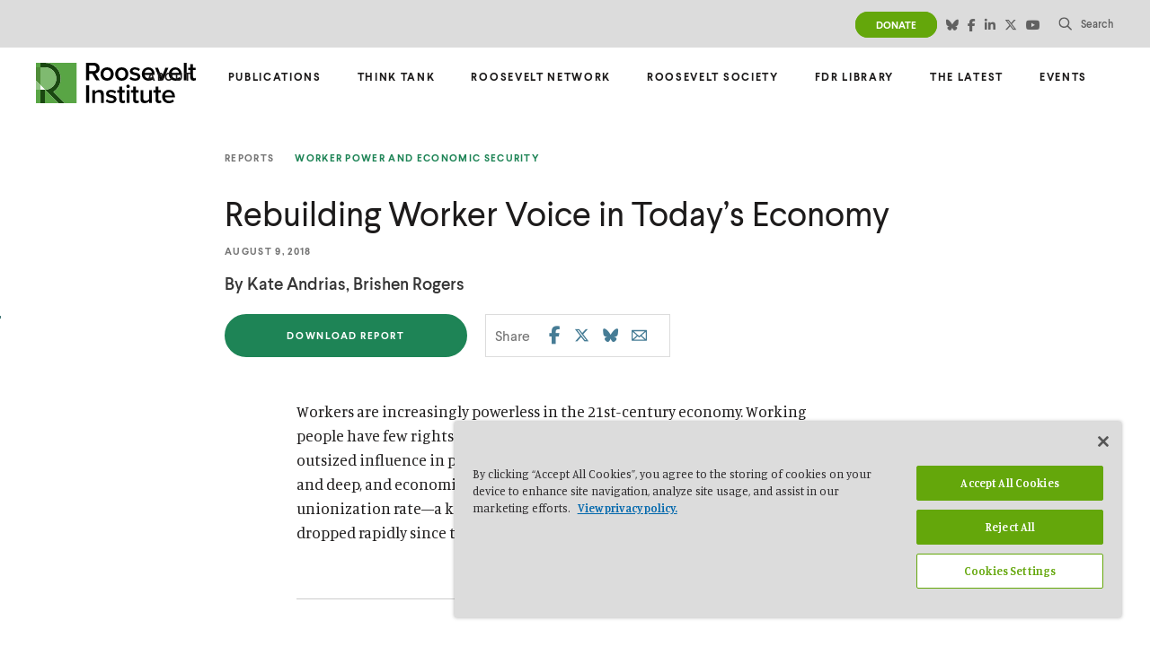

--- FILE ---
content_type: text/html; charset=UTF-8
request_url: https://rooseveltinstitute.org/publications/rebuilding-worker-voice-in-todays-economy/
body_size: 16101
content:
<!doctype html>
<html class="no-js institute"
lang="en-US"  >
<head>
	<meta charset="UTF-8">
	<meta name="google" value="notranslate">
	<meta http-equiv="X-UA-Compatible" content="IE=edge">
	<meta name="viewport" content="width=device-width, initial-scale=1">
	<link rel="profile" href="https://gmpg.org/xfn/11">
	<meta name='robots' content='max-image-preview:large' />
	<style>img:is([sizes="auto" i], [sizes^="auto," i]) { contain-intrinsic-size: 3000px 1500px }</style>
	
<!-- Google Tag Manager for WordPress by gtm4wp.com -->
<script data-cfasync="false" data-pagespeed-no-defer>
	var gtm4wp_datalayer_name = "dataLayer";
	var dataLayer = dataLayer || [];
</script>
<!-- End Google Tag Manager for WordPress by gtm4wp.com -->
	<!-- This site is optimized with the Yoast SEO plugin v24.8.1 - https://yoast.com/wordpress/plugins/seo/ -->
	<title>Rebuilding Worker Voice in Today’s Economy - Roosevelt Institute</title>
	<meta name="description" content="Labor law reform in the U.S. must be guided by one core principle: It must guarantee all workers a voice in their workplaces, in the broader economy, and in our democracy." />
	<link rel="canonical" href="https://rooseveltinstitute.org/publications/rebuilding-worker-voice-in-todays-economy/" />
	<meta property="og:locale" content="en_US" />
	<meta property="og:type" content="article" />
	<meta property="og:title" content="Rebuilding Worker Voice in Today’s Economy - Roosevelt Institute" />
	<meta property="og:description" content="Labor law reform in the U.S. must be guided by one core principle: It must guarantee all workers a voice in their workplaces, in the broader economy, and in our democracy." />
	<meta property="og:url" content="https://rooseveltinstitute.org/publications/rebuilding-worker-voice-in-todays-economy/" />
	<meta property="og:site_name" content="Roosevelt Institute" />
	<meta property="article:modified_time" content="2023-12-14T14:56:52+00:00" />
	<meta property="og:image" content="https://rooseveltinstitute.org/wp-content/uploads/2023/10/RI-Share-Image-2023-Updated.png" />
	<meta property="og:image:width" content="1200" />
	<meta property="og:image:height" content="600" />
	<meta property="og:image:type" content="image/png" />
	<meta name="twitter:card" content="summary_large_image" />
	<script type="application/ld+json" class="yoast-schema-graph">{"@context":"https://schema.org","@graph":[{"@type":"WebPage","@id":"https://rooseveltinstitute.org/publications/rebuilding-worker-voice-in-todays-economy/","url":"https://rooseveltinstitute.org/publications/rebuilding-worker-voice-in-todays-economy/","name":"Rebuilding Worker Voice in Today’s Economy - Roosevelt Institute","isPartOf":{"@id":"https://rooseveltinstitute.org/#website"},"datePublished":"2018-08-09T19:50:01+00:00","dateModified":"2023-12-14T14:56:52+00:00","description":"Labor law reform in the U.S. must be guided by one core principle: It must guarantee all workers a voice in their workplaces, in the broader economy, and in our democracy.","breadcrumb":{"@id":"https://rooseveltinstitute.org/publications/rebuilding-worker-voice-in-todays-economy/#breadcrumb"},"inLanguage":"en-US","potentialAction":[{"@type":"ReadAction","target":["https://rooseveltinstitute.org/publications/rebuilding-worker-voice-in-todays-economy/"]}]},{"@type":"BreadcrumbList","@id":"https://rooseveltinstitute.org/publications/rebuilding-worker-voice-in-todays-economy/#breadcrumb","itemListElement":[{"@type":"ListItem","position":1,"name":"Home","item":"https://rooseveltinstitute.org/"},{"@type":"ListItem","position":2,"name":"Publications","item":"https://rooseveltinstitute.org/publications/"},{"@type":"ListItem","position":3,"name":"Rebuilding Worker Voice in Today’s Economy"}]},{"@type":"WebSite","@id":"https://rooseveltinstitute.org/#website","url":"https://rooseveltinstitute.org/","name":"Roosevelt Institute","description":"Fighting for an economy and democracy by the people","publisher":{"@id":"https://rooseveltinstitute.org/#organization"},"potentialAction":[{"@type":"SearchAction","target":{"@type":"EntryPoint","urlTemplate":"https://rooseveltinstitute.org/?s={search_term_string}"},"query-input":{"@type":"PropertyValueSpecification","valueRequired":true,"valueName":"search_term_string"}}],"inLanguage":"en-US"},{"@type":"Organization","@id":"https://rooseveltinstitute.org/#organization","name":"Roosevelt Institute","url":"https://rooseveltinstitute.org/","logo":{"@type":"ImageObject","inLanguage":"en-US","@id":"https://rooseveltinstitute.org/#/schema/logo/image/","url":"https://rooseveltinstitute.org/wp-content/uploads/2023/10/RI_Logo_CP_RGB.svg","contentUrl":"https://rooseveltinstitute.org/wp-content/uploads/2023/10/RI_Logo_CP_RGB.svg","width":947,"height":240,"caption":"Roosevelt Institute"},"image":{"@id":"https://rooseveltinstitute.org/#/schema/logo/image/"}}]}</script>
	<!-- / Yoast SEO plugin. -->


					<link href="https://fonts.gstatic.com" rel="preconnect" as="style" crossorigin>
				<link rel='stylesheet' id='wp-block-library-css' href='https://rooseveltinstitute.org/wp-includes/css/dist/block-library/style.min.css?ver=6.8.3' type='text/css' media='all' />
<style id='safe-svg-svg-icon-style-inline-css' type='text/css'>
.safe-svg-cover{text-align:center}.safe-svg-cover .safe-svg-inside{display:inline-block;max-width:100%}.safe-svg-cover svg{height:100%;max-height:100%;max-width:100%;width:100%}

</style>
<style id='global-styles-inline-css' type='text/css'>
:root{--wp--preset--aspect-ratio--square: 1;--wp--preset--aspect-ratio--4-3: 4/3;--wp--preset--aspect-ratio--3-4: 3/4;--wp--preset--aspect-ratio--3-2: 3/2;--wp--preset--aspect-ratio--2-3: 2/3;--wp--preset--aspect-ratio--16-9: 16/9;--wp--preset--aspect-ratio--9-16: 9/16;--wp--preset--color--black: #000000;--wp--preset--color--cyan-bluish-gray: #abb8c3;--wp--preset--color--white: #ffffff;--wp--preset--color--pale-pink: #f78da7;--wp--preset--color--vivid-red: #cf2e2e;--wp--preset--color--luminous-vivid-orange: #ff6900;--wp--preset--color--luminous-vivid-amber: #fcb900;--wp--preset--color--light-green-cyan: #7bdcb5;--wp--preset--color--vivid-green-cyan: #00d084;--wp--preset--color--pale-cyan-blue: #8ed1fc;--wp--preset--color--vivid-cyan-blue: #0693e3;--wp--preset--color--vivid-purple: #9b51e0;--wp--preset--color--green: #1e8456;--wp--preset--color--green-light: #64A70B;--wp--preset--color--green-lighter: #97bc56;--wp--preset--color--dark-green: #15684f;--wp--preset--color--blue-green: #229082;--wp--preset--color--blue: #2d779c;--wp--preset--color--navy: #305e99;--wp--preset--color--purple: #7661ab;--wp--preset--color--sky-blue: #427676;--wp--preset--color--dark-purple: #3a3277;--wp--preset--color--orange: #AC5B0F;--wp--preset--color--transparent: transparent;--wp--preset--gradient--vivid-cyan-blue-to-vivid-purple: linear-gradient(135deg,rgba(6,147,227,1) 0%,rgb(155,81,224) 100%);--wp--preset--gradient--light-green-cyan-to-vivid-green-cyan: linear-gradient(135deg,rgb(122,220,180) 0%,rgb(0,208,130) 100%);--wp--preset--gradient--luminous-vivid-amber-to-luminous-vivid-orange: linear-gradient(135deg,rgba(252,185,0,1) 0%,rgba(255,105,0,1) 100%);--wp--preset--gradient--luminous-vivid-orange-to-vivid-red: linear-gradient(135deg,rgba(255,105,0,1) 0%,rgb(207,46,46) 100%);--wp--preset--gradient--very-light-gray-to-cyan-bluish-gray: linear-gradient(135deg,rgb(238,238,238) 0%,rgb(169,184,195) 100%);--wp--preset--gradient--cool-to-warm-spectrum: linear-gradient(135deg,rgb(74,234,220) 0%,rgb(151,120,209) 20%,rgb(207,42,186) 40%,rgb(238,44,130) 60%,rgb(251,105,98) 80%,rgb(254,248,76) 100%);--wp--preset--gradient--blush-light-purple: linear-gradient(135deg,rgb(255,206,236) 0%,rgb(152,150,240) 100%);--wp--preset--gradient--blush-bordeaux: linear-gradient(135deg,rgb(254,205,165) 0%,rgb(254,45,45) 50%,rgb(107,0,62) 100%);--wp--preset--gradient--luminous-dusk: linear-gradient(135deg,rgb(255,203,112) 0%,rgb(199,81,192) 50%,rgb(65,88,208) 100%);--wp--preset--gradient--pale-ocean: linear-gradient(135deg,rgb(255,245,203) 0%,rgb(182,227,212) 50%,rgb(51,167,181) 100%);--wp--preset--gradient--electric-grass: linear-gradient(135deg,rgb(202,248,128) 0%,rgb(113,206,126) 100%);--wp--preset--gradient--midnight: linear-gradient(135deg,rgb(2,3,129) 0%,rgb(40,116,252) 100%);--wp--preset--font-size--small: 13px;--wp--preset--font-size--medium: 20px;--wp--preset--font-size--large: 36px;--wp--preset--font-size--x-large: 42px;--wp--preset--spacing--20: 0.44rem;--wp--preset--spacing--30: 0.67rem;--wp--preset--spacing--40: 1rem;--wp--preset--spacing--50: 1.5rem;--wp--preset--spacing--60: 2.25rem;--wp--preset--spacing--70: 3.38rem;--wp--preset--spacing--80: 5.06rem;--wp--preset--shadow--natural: 6px 6px 9px rgba(0, 0, 0, 0.2);--wp--preset--shadow--deep: 12px 12px 50px rgba(0, 0, 0, 0.4);--wp--preset--shadow--sharp: 6px 6px 0px rgba(0, 0, 0, 0.2);--wp--preset--shadow--outlined: 6px 6px 0px -3px rgba(255, 255, 255, 1), 6px 6px rgba(0, 0, 0, 1);--wp--preset--shadow--crisp: 6px 6px 0px rgba(0, 0, 0, 1);}.wp-block-button .wp-block-button__link{--wp--preset--font-family--inter: Inter;--wp--preset--font-family--manuale: Manuale;--wp--preset--font-family--larsseit: Larsseit, sans-serif;}.wp-block-heading{--wp--preset--font-family--inter: Inter;--wp--preset--font-family--manuale: Manuale;--wp--preset--font-family--larsseit: Larsseit, sans-serif;}p{--wp--preset--font-family--inter: Inter;--wp--preset--font-family--manuale: Manuale;--wp--preset--font-family--larsseit: Larsseit, sans-serif;}:root { --wp--style--global--content-size: 700px;--wp--style--global--wide-size: 1020px; }:where(body) { margin: 0; }.wp-site-blocks > .alignleft { float: left; margin-right: 2em; }.wp-site-blocks > .alignright { float: right; margin-left: 2em; }.wp-site-blocks > .aligncenter { justify-content: center; margin-left: auto; margin-right: auto; }:where(.wp-site-blocks) > * { margin-block-start: 24px; margin-block-end: 0; }:where(.wp-site-blocks) > :first-child { margin-block-start: 0; }:where(.wp-site-blocks) > :last-child { margin-block-end: 0; }:root { --wp--style--block-gap: 24px; }:root :where(.is-layout-flow) > :first-child{margin-block-start: 0;}:root :where(.is-layout-flow) > :last-child{margin-block-end: 0;}:root :where(.is-layout-flow) > *{margin-block-start: 24px;margin-block-end: 0;}:root :where(.is-layout-constrained) > :first-child{margin-block-start: 0;}:root :where(.is-layout-constrained) > :last-child{margin-block-end: 0;}:root :where(.is-layout-constrained) > *{margin-block-start: 24px;margin-block-end: 0;}:root :where(.is-layout-flex){gap: 24px;}:root :where(.is-layout-grid){gap: 24px;}.is-layout-flow > .alignleft{float: left;margin-inline-start: 0;margin-inline-end: 2em;}.is-layout-flow > .alignright{float: right;margin-inline-start: 2em;margin-inline-end: 0;}.is-layout-flow > .aligncenter{margin-left: auto !important;margin-right: auto !important;}.is-layout-constrained > .alignleft{float: left;margin-inline-start: 0;margin-inline-end: 2em;}.is-layout-constrained > .alignright{float: right;margin-inline-start: 2em;margin-inline-end: 0;}.is-layout-constrained > .aligncenter{margin-left: auto !important;margin-right: auto !important;}.is-layout-constrained > :where(:not(.alignleft):not(.alignright):not(.alignfull)){max-width: var(--wp--style--global--content-size);margin-left: auto !important;margin-right: auto !important;}.is-layout-constrained > .alignwide{max-width: var(--wp--style--global--wide-size);}body .is-layout-flex{display: flex;}.is-layout-flex{flex-wrap: wrap;align-items: center;}.is-layout-flex > :is(*, div){margin: 0;}body .is-layout-grid{display: grid;}.is-layout-grid > :is(*, div){margin: 0;}body{padding-top: 0px;padding-right: 0px;padding-bottom: 0px;padding-left: 0px;}a:where(:not(.wp-element-button)){text-decoration: underline;}:root :where(.wp-element-button, .wp-block-button__link){background-color: #32373c;border-width: 0;color: #fff;font-family: inherit;font-size: inherit;line-height: inherit;padding: calc(0.667em + 2px) calc(1.333em + 2px);text-decoration: none;}.has-black-color{color: var(--wp--preset--color--black) !important;}.has-cyan-bluish-gray-color{color: var(--wp--preset--color--cyan-bluish-gray) !important;}.has-white-color{color: var(--wp--preset--color--white) !important;}.has-pale-pink-color{color: var(--wp--preset--color--pale-pink) !important;}.has-vivid-red-color{color: var(--wp--preset--color--vivid-red) !important;}.has-luminous-vivid-orange-color{color: var(--wp--preset--color--luminous-vivid-orange) !important;}.has-luminous-vivid-amber-color{color: var(--wp--preset--color--luminous-vivid-amber) !important;}.has-light-green-cyan-color{color: var(--wp--preset--color--light-green-cyan) !important;}.has-vivid-green-cyan-color{color: var(--wp--preset--color--vivid-green-cyan) !important;}.has-pale-cyan-blue-color{color: var(--wp--preset--color--pale-cyan-blue) !important;}.has-vivid-cyan-blue-color{color: var(--wp--preset--color--vivid-cyan-blue) !important;}.has-vivid-purple-color{color: var(--wp--preset--color--vivid-purple) !important;}.has-green-color{color: var(--wp--preset--color--green) !important;}.has-green-light-color{color: var(--wp--preset--color--green-light) !important;}.has-green-lighter-color{color: var(--wp--preset--color--green-lighter) !important;}.has-dark-green-color{color: var(--wp--preset--color--dark-green) !important;}.has-blue-green-color{color: var(--wp--preset--color--blue-green) !important;}.has-blue-color{color: var(--wp--preset--color--blue) !important;}.has-navy-color{color: var(--wp--preset--color--navy) !important;}.has-purple-color{color: var(--wp--preset--color--purple) !important;}.has-sky-blue-color{color: var(--wp--preset--color--sky-blue) !important;}.has-dark-purple-color{color: var(--wp--preset--color--dark-purple) !important;}.has-orange-color{color: var(--wp--preset--color--orange) !important;}.has-transparent-color{color: var(--wp--preset--color--transparent) !important;}.has-black-background-color{background-color: var(--wp--preset--color--black) !important;}.has-cyan-bluish-gray-background-color{background-color: var(--wp--preset--color--cyan-bluish-gray) !important;}.has-white-background-color{background-color: var(--wp--preset--color--white) !important;}.has-pale-pink-background-color{background-color: var(--wp--preset--color--pale-pink) !important;}.has-vivid-red-background-color{background-color: var(--wp--preset--color--vivid-red) !important;}.has-luminous-vivid-orange-background-color{background-color: var(--wp--preset--color--luminous-vivid-orange) !important;}.has-luminous-vivid-amber-background-color{background-color: var(--wp--preset--color--luminous-vivid-amber) !important;}.has-light-green-cyan-background-color{background-color: var(--wp--preset--color--light-green-cyan) !important;}.has-vivid-green-cyan-background-color{background-color: var(--wp--preset--color--vivid-green-cyan) !important;}.has-pale-cyan-blue-background-color{background-color: var(--wp--preset--color--pale-cyan-blue) !important;}.has-vivid-cyan-blue-background-color{background-color: var(--wp--preset--color--vivid-cyan-blue) !important;}.has-vivid-purple-background-color{background-color: var(--wp--preset--color--vivid-purple) !important;}.has-green-background-color{background-color: var(--wp--preset--color--green) !important;}.has-green-light-background-color{background-color: var(--wp--preset--color--green-light) !important;}.has-green-lighter-background-color{background-color: var(--wp--preset--color--green-lighter) !important;}.has-dark-green-background-color{background-color: var(--wp--preset--color--dark-green) !important;}.has-blue-green-background-color{background-color: var(--wp--preset--color--blue-green) !important;}.has-blue-background-color{background-color: var(--wp--preset--color--blue) !important;}.has-navy-background-color{background-color: var(--wp--preset--color--navy) !important;}.has-purple-background-color{background-color: var(--wp--preset--color--purple) !important;}.has-sky-blue-background-color{background-color: var(--wp--preset--color--sky-blue) !important;}.has-dark-purple-background-color{background-color: var(--wp--preset--color--dark-purple) !important;}.has-orange-background-color{background-color: var(--wp--preset--color--orange) !important;}.has-transparent-background-color{background-color: var(--wp--preset--color--transparent) !important;}.has-black-border-color{border-color: var(--wp--preset--color--black) !important;}.has-cyan-bluish-gray-border-color{border-color: var(--wp--preset--color--cyan-bluish-gray) !important;}.has-white-border-color{border-color: var(--wp--preset--color--white) !important;}.has-pale-pink-border-color{border-color: var(--wp--preset--color--pale-pink) !important;}.has-vivid-red-border-color{border-color: var(--wp--preset--color--vivid-red) !important;}.has-luminous-vivid-orange-border-color{border-color: var(--wp--preset--color--luminous-vivid-orange) !important;}.has-luminous-vivid-amber-border-color{border-color: var(--wp--preset--color--luminous-vivid-amber) !important;}.has-light-green-cyan-border-color{border-color: var(--wp--preset--color--light-green-cyan) !important;}.has-vivid-green-cyan-border-color{border-color: var(--wp--preset--color--vivid-green-cyan) !important;}.has-pale-cyan-blue-border-color{border-color: var(--wp--preset--color--pale-cyan-blue) !important;}.has-vivid-cyan-blue-border-color{border-color: var(--wp--preset--color--vivid-cyan-blue) !important;}.has-vivid-purple-border-color{border-color: var(--wp--preset--color--vivid-purple) !important;}.has-green-border-color{border-color: var(--wp--preset--color--green) !important;}.has-green-light-border-color{border-color: var(--wp--preset--color--green-light) !important;}.has-green-lighter-border-color{border-color: var(--wp--preset--color--green-lighter) !important;}.has-dark-green-border-color{border-color: var(--wp--preset--color--dark-green) !important;}.has-blue-green-border-color{border-color: var(--wp--preset--color--blue-green) !important;}.has-blue-border-color{border-color: var(--wp--preset--color--blue) !important;}.has-navy-border-color{border-color: var(--wp--preset--color--navy) !important;}.has-purple-border-color{border-color: var(--wp--preset--color--purple) !important;}.has-sky-blue-border-color{border-color: var(--wp--preset--color--sky-blue) !important;}.has-dark-purple-border-color{border-color: var(--wp--preset--color--dark-purple) !important;}.has-orange-border-color{border-color: var(--wp--preset--color--orange) !important;}.has-transparent-border-color{border-color: var(--wp--preset--color--transparent) !important;}.has-vivid-cyan-blue-to-vivid-purple-gradient-background{background: var(--wp--preset--gradient--vivid-cyan-blue-to-vivid-purple) !important;}.has-light-green-cyan-to-vivid-green-cyan-gradient-background{background: var(--wp--preset--gradient--light-green-cyan-to-vivid-green-cyan) !important;}.has-luminous-vivid-amber-to-luminous-vivid-orange-gradient-background{background: var(--wp--preset--gradient--luminous-vivid-amber-to-luminous-vivid-orange) !important;}.has-luminous-vivid-orange-to-vivid-red-gradient-background{background: var(--wp--preset--gradient--luminous-vivid-orange-to-vivid-red) !important;}.has-very-light-gray-to-cyan-bluish-gray-gradient-background{background: var(--wp--preset--gradient--very-light-gray-to-cyan-bluish-gray) !important;}.has-cool-to-warm-spectrum-gradient-background{background: var(--wp--preset--gradient--cool-to-warm-spectrum) !important;}.has-blush-light-purple-gradient-background{background: var(--wp--preset--gradient--blush-light-purple) !important;}.has-blush-bordeaux-gradient-background{background: var(--wp--preset--gradient--blush-bordeaux) !important;}.has-luminous-dusk-gradient-background{background: var(--wp--preset--gradient--luminous-dusk) !important;}.has-pale-ocean-gradient-background{background: var(--wp--preset--gradient--pale-ocean) !important;}.has-electric-grass-gradient-background{background: var(--wp--preset--gradient--electric-grass) !important;}.has-midnight-gradient-background{background: var(--wp--preset--gradient--midnight) !important;}.has-small-font-size{font-size: var(--wp--preset--font-size--small) !important;}.has-medium-font-size{font-size: var(--wp--preset--font-size--medium) !important;}.has-large-font-size{font-size: var(--wp--preset--font-size--large) !important;}.has-x-large-font-size{font-size: var(--wp--preset--font-size--x-large) !important;}.wp-block-button .wp-block-button__link.has-inter-font-family{font-family: var(--wp--preset--font-family--inter) !important;}.wp-block-button .wp-block-button__link.has-manuale-font-family{font-family: var(--wp--preset--font-family--manuale) !important;}.wp-block-button .wp-block-button__link.has-larsseit-font-family{font-family: var(--wp--preset--font-family--larsseit) !important;}.wp-block-heading.has-inter-font-family{font-family: var(--wp--preset--font-family--inter) !important;}.wp-block-heading.has-manuale-font-family{font-family: var(--wp--preset--font-family--manuale) !important;}.wp-block-heading.has-larsseit-font-family{font-family: var(--wp--preset--font-family--larsseit) !important;}p.has-inter-font-family{font-family: var(--wp--preset--font-family--inter) !important;}p.has-manuale-font-family{font-family: var(--wp--preset--font-family--manuale) !important;}p.has-larsseit-font-family{font-family: var(--wp--preset--font-family--larsseit) !important;}
:root :where(.wp-block-pullquote){font-size: 1.5em;line-height: 1.6;}
</style>
<link rel='stylesheet' id='search-filter-plugin-styles-css' href='https://rooseveltinstitute.org/wp-content/plugins/search-filter-pro/public/assets/css/search-filter.min.css?ver=2.5.16' type='text/css' media='all' />
<link rel='stylesheet' id='kanopi-pack-theme-css' href='https://rooseveltinstitute.org/wp-content/themes/heliotrope/assets/dist/css/theme.81038304f9450d99472d.css?ver=1.0.0' type='text/css' media='all' />
<link rel='stylesheet' id='searchwp-live-search-css' href='https://rooseveltinstitute.org/wp-content/plugins/searchwp-live-ajax-search/assets/styles/style.css?ver=1.8.5' type='text/css' media='all' />
<style id='searchwp-live-search-inline-css' type='text/css'>
.searchwp-live-search-result .searchwp-live-search-result--title a {
  font-size: 16px;
}
.searchwp-live-search-result .searchwp-live-search-result--price {
  font-size: 14px;
}
.searchwp-live-search-result .searchwp-live-search-result--add-to-cart .button {
  font-size: 14px;
}

</style>
<link rel='stylesheet' id='searchwp-forms-css' href='https://rooseveltinstitute.org/wp-content/plugins/searchwp/assets/css/frontend/search-forms.css?ver=4.3.18' type='text/css' media='all' />
<script type="text/javascript" src="https://rooseveltinstitute.org/wp-includes/js/jquery/jquery.min.js?ver=3.7.1" id="jquery-core-js"></script>
<script type="text/javascript" src="https://rooseveltinstitute.org/wp-includes/js/jquery/jquery-migrate.min.js?ver=3.4.1" id="jquery-migrate-js"></script>
<script type="text/javascript" id="search-filter-plugin-build-js-extra">
/* <![CDATA[ */
var SF_LDATA = {"ajax_url":"https:\/\/rooseveltinstitute.org\/wp-admin\/admin-ajax.php","home_url":"https:\/\/rooseveltinstitute.org\/","extensions":[]};
/* ]]> */
</script>
<script type="text/javascript" src="https://rooseveltinstitute.org/wp-content/plugins/search-filter-pro/public/assets/js/search-filter-build.min.js?ver=2.5.16" id="search-filter-plugin-build-js"></script>
<script type="text/javascript" src="https://rooseveltinstitute.org/wp-content/plugins/search-filter-pro/public/assets/js/chosen.jquery.min.js?ver=2.5.16" id="search-filter-plugin-chosen-js"></script>
<link rel='shortlink' href='https://rooseveltinstitute.org/?p=1224' />
<!-- Stream WordPress user activity plugin v4.1.1 -->

<!-- Google Tag Manager for WordPress by gtm4wp.com -->
<!-- GTM Container placement set to automatic -->
<script data-cfasync="false" data-pagespeed-no-defer type="text/javascript">
	var dataLayer_content = {"pageTitle":"Rebuilding Worker Voice in Today’s Economy - Roosevelt Institute","pagePostType":"publications","pagePostType2":"single-publications","pageCategory":["publication"],"pagePostAuthor":"vstreker","pagePostDate":"August 9, 2018","pagePostDateYear":2018,"pagePostDateMonth":8,"pagePostDateDay":9,"pagePostDateDayName":"Thursday","pagePostDateHour":15,"pagePostDateMinute":50,"pagePostDateIso":"2018-08-09T15:50:01-04:00","pagePostDateUnix":1533829801,"pagePostTerms":{"category":["Publication"],"publications-type":["Reports"],"program":["Worker Power and Economic Security"],"topic":["Labor","Worker Power"],"meta":{"publication_download":1225,"publication_authors":"Kate Andrias, Brishen Rogers","override_twitter_share":"","modules_0_content":"These trends all underscore the need for fundamental labor law reform in America. In <a href=\"\/wp-content\/uploads\/2020\/07\/RI-Rebuilding-Worker-Voice-201808.pdf\" target=\"_blank\" rel=\"noopener\">Rebuilding Worker Voice in Today’s Economy<\/a>, Kate Andrias and Brishen Rogers argue that labor law reform in the U.S. must be guided by one core principle: It must guarantee <strong>all<\/strong> workers a voice in their workplaces, in the broader economy, and in our democracy.\r\n\r\nTo achieve this principle, the authors propose four key ways to rewrite labor law:\r\n<ul>\r\n \t<li>Labor law should provide rights to all workers, in all economic sectors.<\/li>\r\n \t<li>Labor law should protect and promote workplace unionization.<\/li>\r\n \t<li>Labor law should encourage sectoral-level bargaining.<\/li>\r\n \t<li>Labor law should protect workers’ fundamental rights to strike, picket, and engage in other collective action.<\/li>\r\n<\/ul>\r\nWe cannot have an inclusive and just society until workers truly have a voice. Labor law reform alone, however, will not foster economic and political equality, nor can it fully tackle the challenges facing workers in America today. Rebuilding a more just and equal economy and democracy will be a long-term project. Fundamental, structural labor law reform is central to that project.","modules_1_headline":"Read the two-page summary","modules_1_link_text":"click here","modules_1_link_url":"\/wp-content\/uploads\/2020\/07\/RI-Rebuilding-Worker-Voice-two-pager-201808.pdf","modules_1_open_in_new_window":1,"modules":"a:2:{i:0;s:18:\"full_width_content\";i:1;s:10:\"quick_link\";}","introduction_description":"Workers are increasingly powerless in the 21st-century economy. Working people have few rights on the job, corporations and wealthy individuals hold outsized influence in politics and policymaking, economic inequality is vast and deep, and economic mobility is out of reach for most. Most notably, the unionization rate—a key measure of worker voice and worker agency—has dropped rapidly since the early 1980s.","publication_author_add":1,"publication_author_title_override":1,"publication_author_title":"Author","publication_author":"a:1:{i:0;s:3:\"349\";}","download_text":"Download Report"}},"postFormat":"standard"};
	dataLayer.push( dataLayer_content );
</script>
<script data-cfasync="false">
(function(w,d,s,l,i){w[l]=w[l]||[];w[l].push({'gtm.start':
new Date().getTime(),event:'gtm.js'});var f=d.getElementsByTagName(s)[0],
j=d.createElement(s),dl=l!='dataLayer'?'&l='+l:'';j.async=true;j.src=
'//www.googletagmanager.com/gtm.js?id='+i+dl;f.parentNode.insertBefore(j,f);
})(window,document,'script','dataLayer','GTM-WHPXBMC');
</script>
<!-- End Google Tag Manager for WordPress by gtm4wp.com -->		<!-- CookiePro Cookies Consent Notice start for https://rooseveltinstitute.org -->
		<script src="https://cdn.cookielaw.org/consent/63224654-310f-404e-8cd9-559f1f189db4/otSDKStub.js"  type="text/javascript" charset="UTF-8" data-domain-script="63224654-310f-404e-8cd9-559f1f189db4" ></script>
		<script src="https://cdn.cookielaw.org/scripttemplates/otSDKStub.js"  type="text/javascript" charset="UTF-8" data-domain-script="63224654-310f-404e-8cd9-559f1f189db4" ></script>
			<script type="text/javascript">
		function OptanonWrapper() { }
	</script>
	<!-- CookiePro Cookies Consent Notice end for https://rooseveltinstitute.org -->
			<meta name="facebook-domain-verification" content="ck8sr6b6tnsgfq7f80xr5waj8d10k6" />
		<link rel="icon" href="https://rooseveltinstitute.org/wp-content/uploads/2025/06/cropped-RI-Favicon-50x50.png" sizes="32x32" />
<link rel="icon" href="https://rooseveltinstitute.org/wp-content/uploads/2025/06/cropped-RI-Favicon-200x200.png" sizes="192x192" />
<link rel="apple-touch-icon" href="https://rooseveltinstitute.org/wp-content/uploads/2025/06/cropped-RI-Favicon-200x200.png" />
<meta name="msapplication-TileImage" content="https://rooseveltinstitute.org/wp-content/uploads/2025/06/cropped-RI-Favicon-300x300.png" />
  <script>/*bundle-header.js*/(function(){var e=document.documentElement,n=e.style;e.className=e.className.replace("no-js","js");var t=function(){return n.setProperty("--vh","".concat(.01*window.innerHeight,"px"))};t(),window.setVHUnit=t,window.llItems=[]})()</script>
			</head>

<body class="wp-singular publications-template-default single single-publications postid-1224 wp-custom-logo wp-embed-responsive wp-theme-heliotrope has-pulldown-search  post-simple-topper pattern" data-page-id="1224">
<!-- GTM Container placement set to automatic -->
<!-- Google Tag Manager (noscript) -->
				<noscript><iframe src="https://www.googletagmanager.com/ns.html?id=GTM-WHPXBMC" height="0" width="0" style="display:none;visibility:hidden" aria-hidden="true"></iframe></noscript>
<!-- End Google Tag Manager (noscript) --><div id="page" class="site-wrap institute">
	<a class="skip-link screen-reader-text" href="#content">Skip to content</a>

	<header id="masthead" data-js-social-hide class="site-header header-copy sticky-header">
	<div class="site-header__top">
		<div class="container-fluid">
			<div class="row site-header__row justify-content-between">
				<ul id="secondary-navigation" class="secondary-nav"><li id="menu-item-7" class="menu-btn menu-item menu-item-type-custom menu-item-object-custom menu-item-7 top-level-menu-item"><a target="_blank" href="https://support.rooseveltinstitute.org/give/529756/#!/donation/checkout">DONATE</a></li>
</ul>				<div class="site-social">
	<ul>
					<li>
				<a href="https://bsky.app/profile/rooseveltinstitute.org" target="_blank">
					<span class="screen-reader-text">(Opens in a new window)</span>
					<span class="visibility-hidden">Bluesky social media link</span>
					<i class="fa-brands fa-bluesky" aria-hidden="true"></i>
				</a>
			</li>
							<li>
				<a href="https://www.facebook.com/Roosevelt.Institute/" target="_blank">
					<span class="screen-reader-text">(Opens in a new window)</span>
					<span class="visibility-hidden">Facebook social media link</span>
					<i class="fa fa-facebook" aria-hidden="true"></i>
				</a>
			</li>
							<li>
				<a href="https://www.linkedin.com/company/roosevelt-institute" target="_blank">
					<span class="screen-reader-text">(Opens in a new window)</span>
					<span class="visibility-hidden">LinkedIn social media link</span>
					<i class="fa fa-linkedin" aria-hidden="true"></i>
				</a>
			</li>
							<li>
				<a href="https://twitter.com/rooseveltinst" target="_blank">
					<span class="screen-reader-text">(Opens in a new window)</span>
					<span class="visibility-hidden">Twitter social media link</span>
					<i class="fa-brands fa-x-twitter" aria-hidden="true"></i>
				</a>
			</li>
							<li>
				<a href="https://www.youtube.com/channel/UCWFh-5T6vsQnwXCqCe75Ztg" target="_blank">
					<span class="screen-reader-text">(Opens in a new window)</span>
					<span class="visibility-hidden">YouTube social media link</span>
					<i class="fa fa-youtube-play" aria-hidden="true"></i>
				</a>
			</li>
							</ul>
</div>
				
					<button class="site-header__item site-search-button col-auto js-open-site-search" role="button">
						<span class="screen-reader-text">Search</span>
						<span class="nav__search-icon" aria-hidden="true"><img class="svgloader" src=https://rooseveltinstitute.org/wp-content/themes/heliotrope/images/search.svg onload="var c=this;!window.fetch?window.llItems.push(c):fetch(c.currentSrc||c.src).then(x=>x.text()).then(svgText=>{c.outerHTML = svgText});" /></span>
						<span class="search-text">Search</span>
					</button>
							</div>
		</div>
	</div>
	<div class="site-header__inner">
		<div class="gradient-bkg"></div>
			<div class="container-fluid">
				<div class="row site-header__row justify-content-between align-items-stretch">
					<div class="site-header__item site-header__main-logo col-auto">
						<a class="site-header__item_inner" href="https://rooseveltinstitute.org/" rel="home">
															<img width="947" height="240" src="https://rooseveltinstitute.org/wp-content/uploads/2023/10/RI_Logo_CP_RGB.svg" class="logo-black" alt="The logo of the Roosevelt Institute features a large stylized R in white on a green square, next to the words Roosevelt Institute in bold black letters on a light gray background." decoding="async" fetchpriority="high" />								<span class="screen-reader-text">
									Roosevelt Institute								</span>
																						<img src="https://rooseveltinstitute.org/wp-content/uploads/2023/10/RI_Logo_White_border_SVG.svg" alt="" id="logo-white" />
								<span class="screen-reader-text">
									Roosevelt Institute								</span>
													</a>
					</div>
											<nav
						class="site-header__item site-header__menu-section col primary-menu  over-four-items over-five-items over-six-items over-fourty-characters over-fifty-characters over-sixty-characters"
						data-itemcount="8"
						data-textlength="88" role="navigation" aria-label="Primary Navigation">
							<ul id="primary-navigation" class="row menu justify-content-end site-header__item_inner"><li id="menu-item-74" class="menu-item menu-item-type-post_type menu-item-object-page menu-item-has-children menu-item-74 col-auto top-level-menu-item"><a href="https://rooseveltinstitute.org/about/">About</a>
<ul class="sub-menu">
	<li id="menu-item-6926" class="menu-item menu-item-type-post_type menu-item-object-page menu-item-6926"><a href="https://rooseveltinstitute.org/our-people/">Our People</a></li>
	<li id="menu-item-2860" class="menu-item menu-item-type-post_type menu-item-object-page menu-item-2860"><a href="https://rooseveltinstitute.org/careers/">Join Our Team</a></li>
	<li id="menu-item-3989" class="menu-item menu-item-type-post_type menu-item-object-page menu-item-3989"><a href="https://rooseveltinstitute.org/contact/">Contact</a></li>
</ul>
</li>
<li id="menu-item-165" class="menu-item menu-item-type-post_type menu-item-object-page menu-item-165 col-auto top-level-menu-item"><a href="https://rooseveltinstitute.org/publications/">Publications</a></li>
<li id="menu-item-75" class="menu-item menu-item-type-post_type menu-item-object-page menu-item-has-children menu-item-75 col-auto top-level-menu-item"><a href="https://rooseveltinstitute.org/think-tank/">Think Tank</a>
<ul class="sub-menu">
	<li id="menu-item-106" class="menu-item menu-item-type-post_type menu-item-object-page menu-item-106"><a href="https://rooseveltinstitute.org/think-tank/climate-and-economic-transformation/">Climate and Economic Transformation</a></li>
	<li id="menu-item-108" class="menu-item menu-item-type-post_type menu-item-object-page menu-item-108"><a href="https://rooseveltinstitute.org/think-tank/corporate-power/">Corporate Power</a></li>
	<li id="menu-item-105" class="menu-item menu-item-type-post_type menu-item-object-page menu-item-105"><a href="https://rooseveltinstitute.org/think-tank/macroeconomic-analysis/">Macroeconomic Analysis</a></li>
	<li id="menu-item-4291" class="menu-item menu-item-type-post_type menu-item-object-page menu-item-4291"><a href="https://rooseveltinstitute.org/think-tank/race-and-democracy/">Race and Democracy</a></li>
	<li id="menu-item-107" class="menu-item menu-item-type-post_type menu-item-object-page menu-item-107"><a href="https://rooseveltinstitute.org/think-tank/worker-power-and-economic-security/">Worker Power and Economic Security</a></li>
	<li id="menu-item-14160" class="menu-item menu-item-type-post_type menu-item-object-page menu-item-14160"><a href="https://rooseveltinstitute.org/tax-policy/">US Tax Policy</a></li>
</ul>
</li>
<li id="menu-item-76" class="menu-item menu-item-type-post_type menu-item-object-page menu-item-has-children menu-item-76 col-auto top-level-menu-item"><a href="https://rooseveltinstitute.org/roosevelt-network/">Roosevelt Network</a>
<ul class="sub-menu">
	<li id="menu-item-5137" class="menu-item menu-item-type-post_type menu-item-object-page menu-item-5137"><a href="https://rooseveltinstitute.org/roosevelt-network/undergraduate-fellowships/">Undergraduate Fellowships</a></li>
	<li id="menu-item-16669" class="menu-item menu-item-type-post_type menu-item-object-page menu-item-16669"><a href="https://rooseveltinstitute.org/roosevelt-network/alumni/">Network Alumni</a></li>
	<li id="menu-item-16670" class="menu-item menu-item-type-post_type menu-item-object-page menu-item-16670"><a href="https://rooseveltinstitute.org/roosevelt-network/network-community/alumni-board-of-advisors/">Network Advisory Board</a></li>
	<li id="menu-item-5135" class="menu-item menu-item-type-post_type menu-item-object-page menu-item-5135"><a href="https://rooseveltinstitute.org/roosevelt-network/about-us/">About Us</a></li>
</ul>
</li>
<li id="menu-item-12211" class="menu-item menu-item-type-post_type menu-item-object-page menu-item-has-children menu-item-12211 col-auto top-level-menu-item"><a href="https://rooseveltinstitute.org/roosevelt-society/">Roosevelt Society</a>
<ul class="sub-menu">
	<li id="menu-item-18497" class="menu-item menu-item-type-post_type menu-item-object-page menu-item-18497"><a href="https://rooseveltinstitute.org/roosevelt-society/programs/">Programs</a></li>
	<li id="menu-item-18498" class="menu-item menu-item-type-post_type menu-item-object-page menu-item-18498"><a href="https://rooseveltinstitute.org/roosevelt-society/trainings-and-events/">Trainings and Events</a></li>
</ul>
</li>
<li id="menu-item-83" class="menu-item menu-item-type-post_type menu-item-object-page menu-item-83 col-auto top-level-menu-item"><a href="https://rooseveltinstitute.org/fdr-library/">FDR Library</a></li>
<li id="menu-item-161" class="menu-item menu-item-type-post_type menu-item-object-page current_page_parent menu-item-has-children menu-item-161 col-auto top-level-menu-item"><a href="https://rooseveltinstitute.org/the-latest/">The Latest</a>
<ul class="sub-menu">
	<li id="menu-item-4953" class="menu-item menu-item-type-taxonomy menu-item-object-category menu-item-4953"><a href="https://rooseveltinstitute.org/category/blog/">Blog</a></li>
	<li id="menu-item-4952" class="menu-item menu-item-type-post_type menu-item-object-page menu-item-4952"><a href="https://rooseveltinstitute.org/the-latest/podcast-how-to-save-a-country/">Podcast</a></li>
	<li id="menu-item-4954" class="menu-item menu-item-type-taxonomy menu-item-object-category menu-item-4954"><a href="https://rooseveltinstitute.org/category/press-releases/">Press Releases</a></li>
	<li id="menu-item-9374" class="menu-item menu-item-type-post_type menu-item-object-page menu-item-9374"><a href="https://rooseveltinstitute.org/publications/">Publications</a></li>
	<li id="menu-item-4955" class="menu-item menu-item-type-taxonomy menu-item-object-category menu-item-4955"><a href="https://rooseveltinstitute.org/category/roosevelt-rundown/">Roosevelt Rundown</a></li>
</ul>
</li>
<li id="menu-item-5197" class="menu-item menu-item-type-post_type menu-item-object-page menu-item-has-children menu-item-5197 col-auto top-level-menu-item"><a href="https://rooseveltinstitute.org/events/">Events</a>
<ul class="sub-menu">
	<li id="menu-item-6337" class="menu-item menu-item-type-post_type menu-item-object-page menu-item-6337"><a href="https://rooseveltinstitute.org/events/">Upcoming Events</a></li>
	<li id="menu-item-6336" class="menu-item menu-item-type-post_type menu-item-object-page menu-item-6336"><a href="https://rooseveltinstitute.org/past-events/">Past Events</a></li>
	<li id="menu-item-6339" class="menu-item menu-item-type-post_type menu-item-object-page menu-item-6339"><a href="https://rooseveltinstitute.org/events/franklin-d-roosevelt-distinguished-public-service-awards/">Distinguished Public Service Awards</a></li>
	<li id="menu-item-7259" class="menu-item menu-item-type-custom menu-item-object-custom menu-item-7259"><a href="https://rooseveltinstitute.org/events/franklin-d-roosevelt-four-freedoms-awards/">Four Freedoms Awards</a></li>
</ul>
</li>
</ul>						</nav>
											<div class="site-header__item mobile-menu-toggle col">
						<a href="#primary-footer-menu-section" class="mobile-menu-toggle__control js-mobile-menu-control js-open-main-menu" role="button" aria-labelledby="mm-label">
							<span id="mm-label" class="hamburger-control__label">
								<span class="hamburger-control__open-label">
									<span class="screen-reader-text">Site Menu</span>
								</span>
								<span class="hamburger-control__close-label" aria-hidden="true">
									<span class="screen-reader-text">Close Menu</span>
								</span>
							</span>
							<span class="hamburger-control" aria-hidden="true">
								<span class="hamburger-control__inner"></span>
							</span>
						</a>
					</div>
				</div>
			</div>
		</div>
	</header>

	
<div class="top-search
institute" aria-hidden="true">
  <div class="container">
	<form data-searchform role="search" method="get" class="search__form row" action="https://rooseveltinstitute.org/">
  <div class="col search__col--input">
    <label id="label-id-6972c83e2d828" for="id-6972c83e2d828" class="search__label screen-reader-text">Search for:</label>
    <input aria-describedby="label-id-6972c83e2d828" id="id-6972c83e2d828" value="" type="search" class="search__input" placeholder="Search..." name="s" data-swplive="true" data-swpengine="default" data-swpconfig="default" autocomplete="off" autocorrect="off" autocapitalize="off" spellcheck="false" required>
    <label for="id-6972c83e2d828" class="search__info">
      Press enter to search    </label><!-- .search__info -->
  </div>
  <div class="col-auto search__col--submit">
    <button type="submit" class="btn search__submit-btn">Search</button>
  </div>
</form>  </div>
  <button class="site-header__item site-search-button col-auto js-open-site-search" role="button">
	<span class="screen-reader-text">Close</span>
	<span class="nav__search-icon" aria-hidden="true"><img class="svgloader" src=https://rooseveltinstitute.org/wp-content/themes/heliotrope/images/search.svg onload="var c=this;!window.fetch?window.llItems.push(c):fetch(c.currentSrc||c.src).then(x=>x.text()).then(svgText=>{c.outerHTML = svgText});" /></span>
	<span class="nav__close-icon" aria-hidden="true"><img class="svgloader" src=https://rooseveltinstitute.org/wp-content/themes/heliotrope/images/close-btn.svg onload="var c=this;!window.fetch?window.llItems.push(c):fetch(c.currentSrc||c.src).then(x=>x.text()).then(svgText=>{c.outerHTML = svgText});" /></span>
  </button>
</div>

	<div class="mobile-overlay mobile-nav-overlay  institute" role="dialog" aria-modal="true" aria-hidden="true" aria-labelledby="dialog2Title">
  <div class="screen-reader-text">
    <h2 id="dialog2Title">Mobile Menu Overlay</h2>
  </div>
  <div class="mobile-overlay__inner">
		<div class="mobile-nav-menus">
				    <nav class="primary-mobile-menu" aria-label="Mobile Navigation" role="navigation">
				<ul id="primary-navigation-overlay" class="menu primary-menu"><li id="menu-item-193" class="menu-item menu-item-type-post_type menu-item-object-page menu-item-home menu-item-193 top-level-menu-item"><a target="_blank" rel="noopener noreferrer" class="external-link" href="https://rooseveltinstitute.org/">Home<span class="screen-reader-text">Opens in a new window</span></a></li>
<li id="menu-item-194" class="menu-item menu-item-type-post_type menu-item-object-page menu-item-194 top-level-menu-item"><a target="_blank" rel="noopener noreferrer" class="external-link" href="https://rooseveltinstitute.org/about/">About<span class="screen-reader-text">Opens in a new window</span></a></li>
<li id="menu-item-3345" class="menu-item menu-item-type-post_type menu-item-object-page menu-item-3345 top-level-menu-item"><a target="_blank" rel="noopener noreferrer" class="external-link" href="https://rooseveltinstitute.org/publications/">Publications<span class="screen-reader-text">Opens in a new window</span></a></li>
<li id="menu-item-195" class="menu-item menu-item-type-post_type menu-item-object-page menu-item-195 top-level-menu-item"><a target="_blank" rel="noopener noreferrer" class="external-link" href="https://rooseveltinstitute.org/think-tank/">Think Tank<span class="screen-reader-text">Opens in a new window</span></a></li>
<li id="menu-item-196" class="menu-item menu-item-type-post_type menu-item-object-page menu-item-196 top-level-menu-item"><a target="_blank" rel="noopener noreferrer" class="external-link" href="https://rooseveltinstitute.org/roosevelt-network/">Roosevelt Network<span class="screen-reader-text">Opens in a new window</span></a></li>
<li id="menu-item-197" class="menu-item menu-item-type-post_type menu-item-object-page menu-item-197 top-level-menu-item"><a target="_blank" rel="noopener noreferrer" class="external-link" href="https://rooseveltinstitute.org/fdr-library/">FDR Library<span class="screen-reader-text">Opens in a new window</span></a></li>
<li id="menu-item-198" class="menu-item menu-item-type-post_type menu-item-object-page current_page_parent menu-item-198 top-level-menu-item"><a target="_blank" rel="noopener noreferrer" class="external-link" href="https://rooseveltinstitute.org/the-latest/">The Latest<span class="screen-reader-text">Opens in a new window</span></a></li>
<li id="menu-item-5196" class="menu-item menu-item-type-post_type menu-item-object-page menu-item-5196 top-level-menu-item"><a target="_blank" rel="noopener noreferrer" class="external-link" href="https://rooseveltinstitute.org/events/">Events<span class="screen-reader-text">Opens in a new window</span></a></li>
</ul>			  </nav><!-- .main-mobile-menu -->
			
		  		  <nav class="secondary-mobile-menu" aria-label="Secondary Mobile Navigation" role="navigation">
			<ul id="secondary-navigation-overlay" class="menu secondary-menu"><li class="menu-btn menu-item menu-item-type-custom menu-item-object-custom menu-item-7 top-level-menu-item"><a target="_blank" rel="noopener noreferrer" class="external-link" href="https://support.rooseveltinstitute.org/give/529756/#!/donation/checkout">DONATE<span class="screen-reader-text">Opens in a new window</span></a></li>
</ul>		  </nav><!-- .secondary -->
			
			<div class="site-social">
	<ul>
					<li>
				<a href="https://bsky.app/profile/rooseveltinstitute.org" target="_blank">
					<span class="screen-reader-text">(Opens in a new window)</span>
					<span class="visibility-hidden">Bluesky social media link</span>
					<i class="fa-brands fa-bluesky" aria-hidden="true"></i>
				</a>
			</li>
							<li>
				<a href="https://www.facebook.com/Roosevelt.Institute/" target="_blank">
					<span class="screen-reader-text">(Opens in a new window)</span>
					<span class="visibility-hidden">Facebook social media link</span>
					<i class="fa fa-facebook" aria-hidden="true"></i>
				</a>
			</li>
							<li>
				<a href="https://www.linkedin.com/company/roosevelt-institute" target="_blank">
					<span class="screen-reader-text">(Opens in a new window)</span>
					<span class="visibility-hidden">LinkedIn social media link</span>
					<i class="fa fa-linkedin" aria-hidden="true"></i>
				</a>
			</li>
							<li>
				<a href="https://twitter.com/rooseveltinst" target="_blank">
					<span class="screen-reader-text">(Opens in a new window)</span>
					<span class="visibility-hidden">Twitter social media link</span>
					<i class="fa-brands fa-x-twitter" aria-hidden="true"></i>
				</a>
			</li>
							<li>
				<a href="https://www.youtube.com/channel/UCWFh-5T6vsQnwXCqCe75Ztg" target="_blank">
					<span class="screen-reader-text">(Opens in a new window)</span>
					<span class="visibility-hidden">YouTube social media link</span>
					<i class="fa fa-youtube-play" aria-hidden="true"></i>
				</a>
			</li>
							</ul>
</div>
		</div>
  </div><!-- .main-mobile-menu-inner -->
</div><!-- .menuOverlay -->

	<main class="site-main">
<article class="single post-1224 publications type-publications status-publish hentry category-publication publications-type-reports program-worker-power-and-economic-security topic-labor topic-worker-power">
	
<div class="topper-posts topper-post">
  <div class="container">
    <div class="row-center">
      <div class="col-xs-12 col-md-10">
        <div class="page-meta">
                      <a class="h6 type" href="https://rooseveltinstitute.org/publications/type/reports/" target="_blank">
				<span class="screen-reader-text">(Opens in a new window)</span>
				Reports			</a>
                                <a class="h6 program
                "
              href="https://rooseveltinstitute.org/program/worker-power-and-economic-security/">Worker Power and Economic Security</a>
                  </div><!-- .page-meta -->
        <h1 class="page-title">Rebuilding Worker Voice in Today’s Economy</h1>
        <p class="date h6"> August 9, 2018</p>
                  <div class="post-info">
            <p class="h5">By Kate Andrias, Brishen Rogers</p>
          </div>
                <div class="download-and-share">
                      <a href="https://rooseveltinstitute.org/wp-content/uploads/2020/07/RI-Rebuilding-Worker-Voice-201808.pdf" class="btn btn--alt" target="_blank">
				<span class="screen-reader-text">(Opens in a new window)</span>
				Download Report			</a>
                    
<div class="social-nav behind" aria-hidden="true">
	<div class="social-side">
		<p>Share</p>
		<div class="share-slide">
			<div class="social links flex-list">
	<ul>
		<li class="facebook">
			<a href="http://www.facebook.com/sharer.php?u=https%3A%2F%2Frooseveltinstitute.org%2Fpublications%2Frebuilding-worker-voice-in-todays-economy%2F&t=Rebuilding Worker Voice in Today’s Economy" class="social-pop" target="_blank">
				<span class="visibility-hidden">Share this page on Facebook</span>
				<i class="fa fa-facebook" aria-hidden="true"></i>
			</a>
		</li><!-- .facebook -->
		<li class="twitter">
			<a href="http://twitter.com/intent/tweet?url=https%3A%2F%2Frooseveltinstitute.org%2Fpublications%2Frebuilding-worker-voice-in-todays-economy%2F&#038;text=Rebuilding%20Worker%20Voice%20in%20Today%E2%80%99s%20Economy" class="social-pop" target="_blank">
				<span class="visibility-hidden">Share this page on Twitter</span>
				<i class="fa-brands fa-x-twitter" aria-hidden="true"></i>
			</a>
		</li><!-- .twitter -->
		<li class="bluesky">
			<a href="https://bsky.app/intent/compose?text=https%3A%2F%2Frooseveltinstitute.org%2Fpublications%2Frebuilding-worker-voice-in-todays-economy%2F" class="social-pop" target="_blank">
				<span class="visibility-hidden">Share this page on Bluesky</span>
				<i class="fa-brands fa-bluesky" aria-hidden="true"></i>
			</a>
		</li><!-- .bluesky -->
		<li class="email">
			<a href="mailto:?subject=Rebuilding Worker Voice in Today’s Economy&amp;body=https%3A%2F%2Frooseveltinstitute.org%2Fpublications%2Frebuilding-worker-voice-in-todays-economy%2F" target="_blank">
				<span class="visibility-hidden">Share this page via Email</span>
				<svg viewBox="0 0 24 18" fill="none" role="img" aria-labelledby="mail-icon-title mail-icon-desc" xmlns="http://www.w3.org/2000/svg">
  <title id="mail-icon-title">Mail Icon</title>
  <desc id="mail-icon-desc">Rectangle in the shape of an envelope</desc>
<path fill="currentColor" d="M23.0001 -1.13292e-06C23.1163 0.000771589 23.2311 0.0250957 23.3377 0.0715019C23.4443 0.117908 23.5403 0.185433 23.6201 0.269999C23.7316 0.357753 23.8231 0.468232 23.8886 0.594095C23.9542 0.719959 23.9921 0.858325 24.0001 0.999999V16.26C24.0161 16.3948 23.9947 16.5314 23.9382 16.6549C23.8818 16.7783 23.7925 16.8839 23.6801 16.96C23.6024 17.0478 23.5069 17.1182 23.4001 17.1664C23.2932 17.2147 23.1773 17.2398 23.0601 17.24H1.00005C0.880817 17.2492 0.761001 17.2325 0.648813 17.1911C0.536624 17.1496 0.434713 17.0845 0.350055 17C0.285508 16.9761 0.227456 16.9375 0.180564 16.8871C0.133672 16.8367 0.0992469 16.7761 0.080055 16.71C0.0257354 16.5662 -0.00139203 16.4137 5.49802e-05 16.26V0.999999C0.0042832 0.860644 0.0376043 0.723713 0.0978793 0.597997C0.158154 0.472281 0.244051 0.360557 0.350055 0.269999C0.433229 0.181697 0.534143 0.111991 0.646168 0.0654572C0.758194 0.0189235 0.878796 -0.00338431 1.00005 -1.13292e-06H23.0001ZM8.19005 8.77L1.87005 3.28V14.47L8.19005 8.77ZM20.5101 2.22H3.43006L11.9301 9.75L20.5101 2.22ZM14.3501 10L12.5601 11.68H11.3101L9.63006 10L3.63006 15.39H20.2801L14.3501 10ZM15.7601 8.79L22.1101 14.49V3.28L15.7601 8.79Z"/>
</svg>
			</a>
		</li><!-- .email -->
	</ul>
</div><!-- .social.links -->
		</div><!-- .share-slide -->
	</div><!-- .social-side -->
</div><!-- .social-nav -->
        </div>
      </div><!-- .col-xs-12 .col-md-8 -->
    </div><!-- .row -->
  </div><!-- .container -->
</div><!-- .topper-posts -->
	  <div class="module top-introduction">
    <a id="top-introduction" name="top-introduction" class="jumplink-anchor"></a>
    <div class="container">
      <div class="row">
        <div class="col-xs-12 col-md-8">
                      <div class="description">
              <p>Workers are increasingly powerless in the 21st-century economy. Working people have few rights on the job, corporations and wealthy individuals hold outsized influence in politics and policymaking, economic inequality is vast and deep, and economic mobility is out of reach for most. Most notably, the unionization rate—a key measure of worker voice and worker agency—has dropped rapidly since the early 1980s.</p>
            </div><!-- .description -->
          
          <hr class="divider" />
        </div><!-- .col-xs-12 -->
      </div><!-- .row -->
    </div><!-- .container -->
  </div><!-- .module -->

	<div id="content" class="body-content">
		<div class="container blocks">
					</div>
    	      <div
  data-module
  class="module full-content"
  id='rebuilding-worker-voice-in-todays-economy-1' data-new-section='false' data-id='rebuilding-worker-voice-in-todays-economy-1'>
  <div class="container">
    <div class="row">
      <div class="col-xs-12 col-md-8 wysiwyg-text">
        <p>These trends all underscore the need for fundamental labor law reform in America. In <a href="/wp-content/uploads/2020/07/RI-Rebuilding-Worker-Voice-201808.pdf" target="_blank" rel="noopener">Rebuilding Worker Voice in Today’s Economy</a>, Kate Andrias and Brishen Rogers argue that labor law reform in the U.S. must be guided by one core principle: It must guarantee <strong>all</strong> workers a voice in their workplaces, in the broader economy, and in our democracy.</p>
<p>To achieve this principle, the authors propose four key ways to rewrite labor law:</p>
<ul>
<li>Labor law should provide rights to all workers, in all economic sectors.</li>
<li>Labor law should protect and promote workplace unionization.</li>
<li>Labor law should encourage sectoral-level bargaining.</li>
<li>Labor law should protect workers’ fundamental rights to strike, picket, and engage in other collective action.</li>
</ul>
<p>We cannot have an inclusive and just society until workers truly have a voice. Labor law reform alone, however, will not foster economic and political equality, nor can it fully tackle the challenges facing workers in America today. Rebuilding a more just and equal economy and democracy will be a long-term project. Fundamental, structural labor law reform is central to that project.</p>
      </div><!-- .col-xs-12 -->
    </div><!-- .row -->
  </div><!-- .container -->
</div><!-- .module.full-content -->
      <div data-module class="module quick-link" id='rebuilding-worker-voice-in-todays-economy-2' data-new-section='false' data-id='rebuilding-worker-voice-in-todays-economy-2'>
	<div class="container">
		<div class="row-center">
			<div class="col-xs-12">
				<div class="quick-link__container">
																		<a href="/wp-content/uploads/2020/07/RI-Rebuilding-Worker-Voice-two-pager-201808.pdf" target="_blank" class="small quick-link__headline h5">
								Read the two-page summary<!-- .quick-link__headline -->
							</a>
						
						<a class="quick-link__link internal-link" href="/wp-content/uploads/2020/07/RI-Rebuilding-Worker-Voice-two-pager-201808.pdf" target="_blank">
							<span class="quick-link__link-text">
								click here							</span>
															<span class="screen-reader-text">Opens in new window</span>
								<span class="quick-link__link-icon" aria-hidden="true">
									<svg class="external-link-icon" height='100px' width='100px' xmlns="http://www.w3.org/2000/svg" data-name="Layer 1" viewBox="0 0 100 100" x="0px" y="0px"><path d="M87.12,10.51H56.18a2,2,0,0,0-2,2v8a2,2,0,0,0,2,2H68.64l-26,25.08a2,2,0,0,0,0,2.85l5.65,5.66a2,2,0,0,0,2.81,0L77.13,31V43a2,2,0,0,0,2,2h8a2,2,0,0,0,2-2V12.51A2,2,0,0,0,87.12,10.51Z"></path><path d="M87.13,55.51h-8a1.94,1.94,0,0,0-2,1.89V77.59H22.05V22.47H42.23a1.94,1.94,0,0,0,1.89-2v-8a1.94,1.94,0,0,0-1.89-2H12a1.8,1.8,0,0,0-1.26.52l-.06.05-.05.06a1.8,1.8,0,0,0-.52,1.26V87.66a1.84,1.84,0,0,0,.52,1.26l.05.06.06,0a1.8,1.8,0,0,0,1.26.52H87.23A1.84,1.84,0,0,0,88.5,89l0,0,.06-.06a1.83,1.83,0,0,0,.51-1.26V57.4A1.94,1.94,0,0,0,87.13,55.51Z"></path></svg>								</span>
													</a>
										</div><!-- .quick-link__flex -->
			</div><!-- .col-xs-12 -->
		</div><!-- .row -->
	</div><!-- .container -->
</div><!-- .module.quick-link -->
  
					<div class="module tags">
				<div class="container">
					<div class="row">
						<div class="col-xs-12 col-md-8">
							<p class="h5">
								<span>Tags:</span>
								<a href="https://rooseveltinstitute.org/topic/labor/" rel="tag">Labor</a>, <a href="https://rooseveltinstitute.org/topic/worker-power/" rel="tag">Worker Power</a>							</p>
						</div>
					</div>
				</div>
			</div>
		
    	<div class="container">
    <div class="featured-authors module">
        <div class="featured-headline">
                            <h4 class="h4Alt">Author</h4>
                    </div>
                    </div>
</div>

    	<div class="bottom-share container">
      		    	</div><!-- .bottom-share -->
  	</div>
  	<nav class="next-prev container-wide
">
  <div class="row">
		  <div class="next-prev__prev col">
				<h6>
		Previous		  <span class="screen-reader-text"> Publication</span>
		</h6>
		<h4 class="next-prev__title">
			<a href="https://rooseveltinstitute.org/publications/curbing-stock-buybacks-crucial-step-raising-worker-pay-reduce-inequality/" target="_blank">
			  Curbing Stock Buybacks: A Crucial Step to Raising Worker Pay and <span class="dewidow">Reducing Inequality</span>			</a>
		</h4>
			  </div><!-- .next-post -->
	
		  <div class="next-prev__next col">
				<h6>
		  Next		  <span class="screen-reader-text"> Publication</span>
		</h6>
		<h4 class="next-prev__title">
			<a href="https://rooseveltinstitute.org/publications/public-banking-option-regulation-for-household-financial-services/" target="_blank">
				A Public Banking Option as a Mode of Regulation for Household Financial Services in the <span class="dewidow">United States</span>			</a>
		</h4>
			  </div><!-- .next-post -->
	  </div>
</nav>
</article><!-- .site-main -->
				</main><!-- .site-main -->

				<footer id="colophon" class="site-footer site-footer--institute">
	<div class="container-wide">
		<div class="site-footer__logo">
			<a class="site-footer__item_inner" href="https://rooseveltinstitute.org/" rel="home">
									<img src="https://rooseveltinstitute.org/wp-content/uploads/2024/06/RI_Logo_CP_RGB.svg.svg" alt="" class="logo-black" />
								<span class="screen-reader-text">
					Roosevelt Institute				</span>
			</a>
		</div>
					<section class="site-footer__main site-footer__main--bg">
				<nav class="site-footer__menu" role="navigation" aria-label="Primary Footer Navigation">
											<p class="site-footer__menu-title">Sitemap</p>
						<ul id="institute-navigation-footer" class="menu"><li id="menu-item-87" class="menu-item menu-item-type-post_type menu-item-object-page menu-item-has-children menu-item-87 top-level-menu-item"><a href="https://rooseveltinstitute.org/about/">ABOUT</a>
<ul class="sub-menu">
	<li id="menu-item-166" class="menu-item menu-item-type-post_type menu-item-object-page menu-item-166"><a href="https://rooseveltinstitute.org/publications/">PUBLICATIONS</a></li>
	<li id="menu-item-91" class="menu-item menu-item-type-post_type menu-item-object-page menu-item-91"><a href="https://rooseveltinstitute.org/think-tank/">THINK TANK</a></li>
	<li id="menu-item-96" class="menu-item menu-item-type-post_type menu-item-object-page menu-item-96"><a href="https://rooseveltinstitute.org/roosevelt-network/">ROOSEVELT NETWORK</a></li>
	<li id="menu-item-12477" class="menu-item menu-item-type-post_type menu-item-object-page menu-item-12477"><a href="https://rooseveltinstitute.org/roosevelt-society/">ROOSEVELT SOCIETY</a></li>
</ul>
</li>
<li id="menu-item-160" class="menu-item menu-item-type-post_type menu-item-object-page current_page_parent menu-item-has-children menu-item-160 top-level-menu-item"><a href="https://rooseveltinstitute.org/the-latest/">THE LATEST</a>
<ul class="sub-menu">
	<li id="menu-item-109" class="menu-item menu-item-type-post_type menu-item-object-page menu-item-109"><a href="https://rooseveltinstitute.org/fdr-library/">FDR LIBRARY</a></li>
	<li id="menu-item-5195" class="menu-item menu-item-type-post_type menu-item-object-page menu-item-5195"><a href="https://rooseveltinstitute.org/events/">EVENTS</a></li>
	<li id="menu-item-12437" class="menu-item menu-item-type-post_type menu-item-object-page menu-item-privacy-policy menu-item-12437"><a href="https://rooseveltinstitute.org/privacy-policy/">PRIVACY POLICY</a></li>
	<li id="menu-item-12436" class="menu-item menu-item-type-post_type menu-item-object-page menu-item-12436"><a href="https://rooseveltinstitute.org/cookies-policy/">COOKIES POLICY</a></li>
</ul>
</li>
<li id="menu-item-110" class="menu-underline menu-item menu-item-type-custom menu-item-object-custom menu-item-110 top-level-menu-item"><a href="https://support.rooseveltinstitute.org/give/529756/#!/donation/checkout">DONATE</a></li>
</ul>				</nav><!-- .primary -->
									<div class="site-footer__form">
						<h4 style="text-align: left;">Subscribe to the Roosevelt Institute</h4>
<script>(function() {
	window.mc4wp = window.mc4wp || {
		listeners: [],
		forms: {
			on: function(evt, cb) {
				window.mc4wp.listeners.push(
					{
						event   : evt,
						callback: cb
					}
				);
			}
		}
	}
})();
</script><!-- Mailchimp for WordPress v4.10.2 - https://wordpress.org/plugins/mailchimp-for-wp/ --><form id="mc4wp-form-1" class="mc4wp-form mc4wp-form-14727 mc4wp-ajax" method="post" data-id="14727" data-name="Subscribe - Footer" ><div class="mc4wp-form-fields"><input type="text" aria-labelledby="fname-label" name="FNAME" placeholder="First name*" class="w-50" required="required">
<span id="fname-label" class="screen-reader-text">First Name</span>
    
<input type="text" aria-labelledby="lname-label" name="LNAME" placeholder="Last name*" class="w-50" required="required">
<span id="lname-label" class="screen-reader-text">Last Name</span>

<input type="email" aria-labelledby="email-label" id="email" name="EMAIL" placeholder="Your email address" required>
<span id="email-label" class="screen-reader-text">First Name</span>

<input type="hidden" name="INTERESTS[ec9bc58e93][]" value="1b42e24428" checked="true">
<input type="hidden" name="INTERESTS[ec9bc58e93][]" value="bfe85d11e2" checked="true">

<label class="checkbox">
  <input type="checkbox" name="AGREE_TO_TERMS" value="1" required="">I agree to receive occasional emails per the terms of the Roosevelt Institute's
        privacy policy</label>

<input type="hidden" name="MMERGE5" value="RI Website Signup">

<p>
	<input class="btn btn-primary btn--primary" type="submit" value="Sign up">
</p></div><label style="display: none !important;">Leave this field empty if you're human: <input type="text" name="_mc4wp_honeypot" value="" tabindex="-1" autocomplete="off" /></label><input type="hidden" name="_mc4wp_timestamp" value="1769130046" /><input type="hidden" name="_mc4wp_form_id" value="14727" /><input type="hidden" name="_mc4wp_form_element_id" value="mc4wp-form-1" /><div class="mc4wp-response"></div></form><!-- / Mailchimp for WordPress Plugin -->
					</div>
							</section>
				<div class="site-footer__secondary">
			<div class= "site-footer__meta">
	<div class="site-footer__meta-copyrights">
		&copy;&nbsp;<span class="copyright-holder">Roosevelt Institute</span> <span class="copyright-years">2026</span>
	</div><!-- .site-footer__copyrights -->
		
			<div class="site-footer__meta-siteby">
			Made by <a href="https://wideeye.co" rel="noopener" target="_blank">Wide Eye</a>		</div><!-- .site-footer__site-by -->
	</div>
			<div class="site-social">
	<ul>
					<li>
				<a href="https://bsky.app/profile/rooseveltinstitute.org" target="_blank">
					<span class="screen-reader-text">(Opens in a new window)</span>
					<span class="visibility-hidden">Bluesky social media link</span>
					<i class="fa-brands fa-bluesky" aria-hidden="true"></i>
				</a>
			</li>
							<li>
				<a href="https://www.facebook.com/Roosevelt.Institute/" target="_blank">
					<span class="screen-reader-text">(Opens in a new window)</span>
					<span class="visibility-hidden">Facebook social media link</span>
					<i class="fa fa-facebook" aria-hidden="true"></i>
				</a>
			</li>
							<li>
				<a href="https://www.linkedin.com/company/roosevelt-institute" target="_blank">
					<span class="screen-reader-text">(Opens in a new window)</span>
					<span class="visibility-hidden">LinkedIn social media link</span>
					<i class="fa fa-linkedin" aria-hidden="true"></i>
				</a>
			</li>
							<li>
				<a href="https://twitter.com/rooseveltinst" target="_blank">
					<span class="screen-reader-text">(Opens in a new window)</span>
					<span class="visibility-hidden">Twitter social media link</span>
					<i class="fa-brands fa-x-twitter" aria-hidden="true"></i>
				</a>
			</li>
							<li>
				<a href="https://www.youtube.com/channel/UCWFh-5T6vsQnwXCqCe75Ztg" target="_blank">
					<span class="screen-reader-text">(Opens in a new window)</span>
					<span class="visibility-hidden">YouTube social media link</span>
					<i class="fa fa-youtube-play" aria-hidden="true"></i>
				</a>
			</li>
							</ul>
</div>
		</div><!-- .footer-secondary-nav-and-social -->
	</div><!-- .container -->
</footer><!-- #colophon -->

			</div><!-- #page -->
				<script type="speculationrules">
{"prefetch":[{"source":"document","where":{"and":[{"href_matches":"\/*"},{"not":{"href_matches":["\/wp-*.php","\/wp-admin\/*","\/wp-content\/uploads\/*","\/wp-content\/*","\/wp-content\/plugins\/*","\/wp-content\/themes\/heliotrope\/*","\/*\\?(.+)"]}},{"not":{"selector_matches":"a[rel~=\"nofollow\"]"}},{"not":{"selector_matches":".no-prefetch, .no-prefetch a"}}]},"eagerness":"conservative"}]}
</script>
<script>(function() {function maybePrefixUrlField () {
  const value = this.value.trim()
  if (value !== '' && value.indexOf('http') !== 0) {
    this.value = 'http://' + value
  }
}

const urlFields = document.querySelectorAll('.mc4wp-form input[type="url"]')
for (let j = 0; j < urlFields.length; j++) {
  urlFields[j].addEventListener('blur', maybePrefixUrlField)
}
})();</script>        <style>
            .searchwp-live-search-results {
                opacity: 0;
                transition: opacity .25s ease-in-out;
                -moz-transition: opacity .25s ease-in-out;
                -webkit-transition: opacity .25s ease-in-out;
                height: 0;
                overflow: hidden;
                z-index: 9999995; /* Exceed SearchWP Modal Search Form overlay. */
                position: absolute;
                display: none;
            }

            .searchwp-live-search-results-showing {
                display: block;
                opacity: 1;
                height: auto;
                overflow: auto;
            }

            .searchwp-live-search-no-results {
                padding: 3em 2em 0;
                text-align: center;
            }

            .searchwp-live-search-no-min-chars:after {
                content: "Continue typing";
                display: block;
                text-align: center;
                padding: 2em 2em 0;
            }
        </style>
                <script>
            var _SEARCHWP_LIVE_AJAX_SEARCH_BLOCKS = true;
            var _SEARCHWP_LIVE_AJAX_SEARCH_ENGINE = 'default';
            var _SEARCHWP_LIVE_AJAX_SEARCH_CONFIG = 'default';
        </script>
        <script type="text/javascript" src="https://rooseveltinstitute.org/wp-includes/js/jquery/ui/core.min.js?ver=1.13.3" id="jquery-ui-core-js"></script>
<script type="text/javascript" src="https://rooseveltinstitute.org/wp-includes/js/jquery/ui/datepicker.min.js?ver=1.13.3" id="jquery-ui-datepicker-js"></script>
<script type="text/javascript" id="jquery-ui-datepicker-js-after">
/* <![CDATA[ */
jQuery(function(jQuery){jQuery.datepicker.setDefaults({"closeText":"Close","currentText":"Today","monthNames":["January","February","March","April","May","June","July","August","September","October","November","December"],"monthNamesShort":["Jan","Feb","Mar","Apr","May","Jun","Jul","Aug","Sep","Oct","Nov","Dec"],"nextText":"Next","prevText":"Previous","dayNames":["Sunday","Monday","Tuesday","Wednesday","Thursday","Friday","Saturday"],"dayNamesShort":["Sun","Mon","Tue","Wed","Thu","Fri","Sat"],"dayNamesMin":["S","M","T","W","T","F","S"],"dateFormat":"MM d, yy","firstDay":1,"isRTL":false});});
/* ]]> */
</script>
<script type="text/javascript" src="https://rooseveltinstitute.org/wp-content/themes/heliotrope/assets/dist/js/vendor.cac0b1eb8f5d7e88eaa9.js?ver=1.0.0" id="kanopi-pack-vendor-js"></script>
<script type="text/javascript" src="https://rooseveltinstitute.org/wp-content/themes/heliotrope/assets/dist/js/runtime.be2a9d4217ec558ed5b1.js?ver=1.0.0" id="kanopi-pack-runtime-js"></script>
<script type="text/javascript" id="kanopi-pack-legacy-js-extra">
/* <![CDATA[ */
var heliotropeLegacy = {"i18n":{"expand":"View full image"}};
/* ]]> */
</script>
<script type="text/javascript" src="https://rooseveltinstitute.org/wp-content/themes/heliotrope/assets/dist/js/legacy.b5eaf7f4e0fef8465eaf.js?ver=1.0.0" id="kanopi-pack-legacy-js"></script>
<script type="text/javascript" id="swp-live-search-client-js-extra">
/* <![CDATA[ */
var searchwp_live_search_params = [];
searchwp_live_search_params = {"ajaxurl":"https:\/\/rooseveltinstitute.org\/wp-admin\/admin-ajax.php","origin_id":1224,"config":{"default":{"engine":"default","input":{"delay":300,"min_chars":3},"results":{"position":"bottom","width":"auto","offset":{"x":0,"y":5}},"spinner":{"lines":12,"length":8,"width":3,"radius":8,"scale":1,"corners":1,"color":"#424242","fadeColor":"transparent","speed":1,"rotate":0,"animation":"searchwp-spinner-line-fade-quick","direction":1,"zIndex":2000000000,"className":"spinner","top":"50%","left":"50%","shadow":"0 0 1px transparent","position":"absolute"}}},"msg_no_config_found":"No valid SearchWP Live Search configuration found!","aria_instructions":"When autocomplete results are available use up and down arrows to review and enter to go to the desired page. Touch device users, explore by touch or with swipe gestures."};;
/* ]]> */
</script>
<script type="text/javascript" src="https://rooseveltinstitute.org/wp-content/plugins/searchwp-live-ajax-search/assets/javascript/dist/script.min.js?ver=1.8.5" id="swp-live-search-client-js"></script>
<script type="text/javascript" defer src="https://rooseveltinstitute.org/wp-content/plugins/mailchimp-for-wp/assets/js/forms.js?ver=4.10.2" id="mc4wp-forms-api-js"></script>
<script type="text/javascript" id="mc4wp-ajax-forms-js-extra">
/* <![CDATA[ */
var mc4wp_ajax_vars = {"loading_character":"\u2022","ajax_url":"https:\/\/rooseveltinstitute.org\/wp-admin\/admin-ajax.php?action=mc4wp-form","error_text":"Oops. Something went wrong. Please try again later."};
/* ]]> */
</script>
<script type="text/javascript" defer src="https://rooseveltinstitute.org/wp-content/plugins/mc4wp-premium/ajax-forms/assets/js/ajax-forms.js?ver=4.10.10" id="mc4wp-ajax-forms-js"></script>
	<script>(function(){function c(){var b=a.contentDocument||a.contentWindow.document;if(b){var d=b.createElement('script');d.innerHTML="window.__CF$cv$params={r:'9c235b206c3e0555',t:'MTc2OTEzMDA0Ni4wMDAwMDA='};var a=document.createElement('script');a.nonce='';a.src='/cdn-cgi/challenge-platform/scripts/jsd/main.js';document.getElementsByTagName('head')[0].appendChild(a);";b.getElementsByTagName('head')[0].appendChild(d)}}if(document.body){var a=document.createElement('iframe');a.height=1;a.width=1;a.style.position='absolute';a.style.top=0;a.style.left=0;a.style.border='none';a.style.visibility='hidden';document.body.appendChild(a);if('loading'!==document.readyState)c();else if(window.addEventListener)document.addEventListener('DOMContentLoaded',c);else{var e=document.onreadystatechange||function(){};document.onreadystatechange=function(b){e(b);'loading'!==document.readyState&&(document.onreadystatechange=e,c())}}}})();</script></body>
</html>


--- FILE ---
content_type: image/svg+xml
request_url: https://rooseveltinstitute.org/wp-content/uploads/2024/06/RI_Logo_CP_RGB.svg.svg
body_size: 5960
content:
<?xml version="1.0" encoding="UTF-8"?> <svg xmlns="http://www.w3.org/2000/svg" width="186" height="47" viewBox="0 0 186 47" fill="none"><g id="RI_Logo_CP_RGB.svg" clip-path="url(#clip0_666_3915)"><g id="Group"><g id="Group_2"><path id="Vector" d="M153.551 31.4482C149.162 31.4482 146.037 34.9123 146.037 39.2067C146.037 43.9005 149.346 46.9964 153.796 46.9964C156.159 46.9964 158.337 46.2621 159.807 44.8522L158.337 42.7353C157.295 43.7791 155.576 44.3626 154.134 44.3626C151.342 44.3626 149.654 42.5199 149.409 40.2798H160.851V39.5141C160.849 34.8496 158 31.4482 153.551 31.4482ZM149.376 38.0122C149.529 36.2008 150.788 34.082 153.549 34.082C156.465 34.082 157.661 36.2615 157.722 38.0122H149.376Z" fill="white"></path><path id="Vector_2" d="M108.275 31.8164H105.058V46.6283H108.275V31.8164Z" fill="white"></path><path id="Vector_3" d="M87.5117 37.6107C85.7611 37.2112 84.2885 36.8137 84.2885 35.678C84.2885 34.6342 85.3616 34.0213 87.0515 34.0213C88.8923 34.0213 90.5489 34.7889 91.4379 35.8013L92.7852 33.5318C91.4379 32.3373 89.5365 31.4482 87.0202 31.4482C83.2781 31.4482 81.1946 33.5318 81.1946 35.9541C81.1946 39.2674 84.2278 39.9429 86.7754 40.4952C88.5868 40.8946 90.1514 41.3548 90.1514 42.6433C90.1514 43.7477 89.1684 44.4546 87.2356 44.4546C85.3009 44.4546 83.2468 43.4423 82.205 42.3692L80.7344 44.7014C82.2657 46.2033 84.5646 46.9984 87.0809 46.9984C91.0698 46.9984 93.2454 45.0069 93.2454 42.4005C93.2454 38.9012 90.0907 38.1629 87.5117 37.6107Z" fill="white"></path><path id="Vector_4" d="M73.6811 31.4482C71.3488 31.4482 69.4455 32.6741 68.4644 33.8373V31.8164H65.2471V46.6283H68.4644V36.2909C69.2007 35.2785 70.6126 34.2974 72.2692 34.2974C74.0805 34.2974 75.2457 35.0651 75.2457 37.364V46.6263H78.463V36.1969C78.463 33.1636 76.869 31.4482 73.6811 31.4482Z" fill="white"></path><path id="Vector_5" d="M101.161 44.1472C100.241 44.1472 99.7491 43.411 99.7491 42.3986V34.6362H102.755V31.8184H99.7491V27.7688H96.5318V31.8184H94.0781V34.6362H96.5318V43.1975C96.5318 45.6492 97.8496 46.9984 100.331 46.9984C101.835 46.9984 102.784 46.6009 103.368 46.0487L102.6 43.6283C102.355 43.9025 101.774 44.1472 101.161 44.1472Z" fill="white"></path><path id="Vector_6" d="M131.007 42.2145C130.24 43.2269 128.828 44.1472 127.203 44.1472C125.391 44.1472 124.226 43.4423 124.226 41.1414V31.8164H121.009V42.3065C121.009 45.3417 122.571 46.9964 125.759 46.9964C128.092 46.9964 129.934 45.8626 131.007 44.6681V46.6283H134.225V31.8164H131.007V42.2145Z" fill="white"></path><path id="Vector_7" d="M61.5933 26.1729H58.0078V46.6283H61.5933V26.1729Z" fill="white"></path><path id="Vector_8" d="M106.652 25.376C105.579 25.376 104.66 26.265 104.66 27.3694C104.66 28.4739 105.581 29.3629 106.652 29.3629C107.754 29.3629 108.643 28.4739 108.643 27.3694C108.643 26.265 107.756 25.376 106.652 25.376Z" fill="white"></path><path id="Vector_9" d="M143.058 44.1472C142.138 44.1472 141.647 43.411 141.647 42.3986V34.6362H144.652V31.8184H141.647V27.7688H138.429V31.8184H135.976V34.6362H138.429V43.1975C138.429 45.6492 139.747 46.9984 142.228 46.9984C143.73 46.9984 144.682 46.6009 145.265 46.0487L144.498 43.6283C144.255 43.9025 143.671 44.1472 143.058 44.1472Z" fill="white"></path><path id="Vector_10" d="M117.11 44.1472C116.19 44.1472 115.698 43.411 115.698 42.3986V34.6362H118.704V31.8184H115.698V27.7688H112.481V31.8184H110.027V34.6362H112.481V43.1975C112.481 45.6492 113.799 46.9984 116.28 46.9984C117.784 46.9984 118.734 46.6009 119.317 46.0487L118.549 43.6283C118.305 43.9025 117.723 44.1472 117.11 44.1472Z" fill="white"></path><path id="Vector_11" d="M184.682 17.4569C184.438 17.733 183.854 17.9778 183.241 17.9778C182.321 17.9778 181.831 17.2415 181.831 16.2291V8.4668H184.837V5.64698H181.831V1.59937H178.614V5.64894H176.16V8.4668H178.614V17.0281C178.614 19.4797 179.932 20.829 182.413 20.829C183.915 20.829 184.866 20.4314 185.45 19.8792L184.682 17.4569Z" fill="white"></path><path id="Vector_12" d="M130.271 20.827C132.633 20.827 134.812 20.0926 136.283 18.6827L134.812 16.5659C133.77 17.6096 132.051 18.1932 130.61 18.1932C127.817 18.1932 126.129 16.3505 125.885 14.1103H137.327V13.3447C137.327 8.68217 134.477 5.28076 130.028 5.28076C125.64 5.28076 122.515 8.74287 122.515 13.0392C122.513 17.733 125.822 20.827 130.271 20.827ZM130.026 7.91455C132.942 7.91455 134.139 10.094 134.199 11.8447H125.851C126.006 10.0333 127.263 7.91455 130.026 7.91455Z" fill="white"></path><path id="Vector_13" d="M82.3283 20.827C87.0848 20.827 89.9634 17.3022 89.9634 13.0372C89.9634 8.80162 87.0829 5.27881 82.3283 5.27881C77.6345 5.27881 74.7227 8.80162 74.7227 13.0372C74.7246 17.3042 77.6345 20.827 82.3283 20.827ZM82.3283 8.128C85.0894 8.128 86.6246 10.4289 86.6246 13.0372C86.6246 15.6769 85.0894 17.9778 82.3283 17.9778C79.5966 17.9778 78.0634 15.6769 78.0634 13.0372C78.0634 10.4309 79.5986 8.128 82.3283 8.128Z" fill="white"></path><path id="Vector_14" d="M147.263 20.4588L153.304 5.64697H149.84L145.516 16.752L141.193 5.64697H137.758L143.799 20.4588H147.263Z" fill="white"></path><path id="Vector_15" d="M99.2922 5.28076C94.5984 5.28076 91.6865 8.80358 91.6865 13.0392C91.6865 17.3042 94.5964 20.8289 99.2922 20.8289C104.049 20.8289 106.927 17.3042 106.927 13.0392C106.927 8.80358 104.047 5.28076 99.2922 5.28076ZM99.2922 17.9778C96.5605 17.9778 95.0272 15.6769 95.0272 13.0372C95.0272 10.4289 96.5625 8.12799 99.2922 8.12799C102.053 8.12799 103.589 10.4289 103.589 13.0372C103.587 15.6769 102.053 17.9778 99.2922 17.9778Z" fill="white"></path><path id="Vector_16" d="M115.059 11.4432C113.308 11.0438 111.835 10.6462 111.835 9.51049C111.835 8.46676 112.908 7.85385 114.598 7.85385C116.439 7.85385 118.096 8.62146 118.985 9.63386L120.332 7.36429C118.985 6.16979 117.083 5.28076 114.567 5.28076C110.825 5.28076 108.741 7.36429 108.741 9.7866C108.741 13.0999 111.775 13.7755 114.322 14.3277C116.134 14.7272 117.698 15.1873 117.698 16.4758C117.698 17.5803 116.715 18.2872 114.782 18.2872C112.848 18.2872 110.794 17.2748 109.752 16.1997L108.281 18.5319C109.813 20.0319 112.111 20.8289 114.628 20.8289C118.617 20.8289 120.792 18.8374 120.792 16.2311C120.792 12.7317 117.636 11.9955 115.059 11.4432Z" fill="white"></path><path id="Vector_17" d="M174.408 0.00341797H171.19V20.4588H174.408V0.00341797Z" fill="white"></path><path id="Vector_18" d="M161.313 5.28076C156.925 5.28076 153.8 8.74287 153.8 13.0392C153.8 17.733 157.109 20.8289 161.558 20.8289C163.922 20.8289 166.099 20.0946 167.57 18.6847L166.099 16.5679C165.058 17.6116 163.338 18.1951 161.897 18.1951C159.105 18.1951 157.417 16.3525 157.172 14.1123H168.614V13.3466C168.612 8.68217 165.762 5.28076 161.313 5.28076ZM157.139 11.8447C157.291 10.0333 158.55 7.91455 161.311 7.91455C164.227 7.91455 165.424 10.094 165.484 11.8447H157.139Z" fill="white"></path><path id="Vector_19" d="M73.8321 20.4588L68.8367 12.4224C71.2903 12.0248 73.6793 10.0627 73.6793 6.41263C73.6793 2.63916 71.0436 0.00341797 66.994 0.00341797H58.0078V20.4588H61.5933V12.8218H65.1533L69.6944 20.4588H73.8321ZM61.5933 9.66521V3.16005H66.5025C68.5273 3.16005 70.0018 4.44855 70.0018 6.41263C70.0018 8.37671 68.5293 9.66521 66.5025 9.66521H61.5933Z" fill="white"></path></g><g id="Group_3"><g id="Group_4"><g id="Group_5"><path id="Vector_20" d="M21.6953 24.8961C21.7404 24.8178 21.7854 24.7414 21.8304 24.6631C21.7854 24.7414 21.7404 24.8197 21.6953 24.8961Z" fill="white"></path><path id="Vector_21" d="M21.959 24.4281C22.0354 24.2871 22.1078 24.1422 22.1803 23.9973C22.1098 24.1442 22.0354 24.2871 21.959 24.4281Z" fill="white"></path><path id="Vector_22" d="M21.002 25.9535C21.0411 25.9007 21.0783 25.8478 21.1155 25.793C21.0783 25.8458 21.0411 25.9007 21.002 25.9535Z" fill="white"></path><path id="Vector_23" d="M21.4111 25.3563C21.4562 25.2858 21.5032 25.2153 21.5462 25.1448C21.5012 25.2153 21.4562 25.2858 21.4111 25.3563Z" fill="white"></path><path id="Vector_24" d="M23.252 20.8036C23.2794 20.6607 23.3048 20.5177 23.3283 20.3728C23.3068 20.5158 23.2813 20.6607 23.252 20.8036Z" fill="white"></path><path id="Vector_25" d="M22.7422 22.66C22.7911 22.5249 22.8362 22.3898 22.8812 22.2527C22.8362 22.3898 22.7892 22.5249 22.7422 22.66Z" fill="white"></path><path id="Vector_26" d="M20.7002 26.3492C20.7335 26.3081 20.7648 26.267 20.7981 26.2258C20.7668 26.267 20.7335 26.3081 20.7002 26.3492Z" fill="white"></path><path id="Vector_27" d="M22.2783 23.7879C22.3253 23.688 22.3704 23.5862 22.4154 23.4844C22.3723 23.5862 22.3253 23.688 22.2783 23.7879Z" fill="white"></path><path id="Vector_28" d="M13.1514 31.0508C13.3002 31.0195 13.4471 30.9862 13.5939 30.949C13.4471 30.9842 13.3002 31.0195 13.1514 31.0508Z" fill="white"></path><path id="Vector_29" d="M12.5244 31.1662C12.6674 31.1427 12.8084 31.1173 12.9493 31.0898C12.8084 31.1173 12.6654 31.1427 12.5244 31.1662Z" fill="white"></path><path id="Vector_30" d="M13.8564 30.8806C13.9387 30.859 14.019 30.8355 14.0993 30.812C14.019 30.8336 13.9367 30.8571 13.8564 30.8806Z" fill="white"></path><path id="Vector_31" d="M19.8701 27.3027C19.8936 27.2792 19.9171 27.2537 19.9406 27.2302C19.9171 27.2557 19.8936 27.2792 19.8701 27.3027Z" fill="white"></path><path id="Vector_32" d="M14.5674 30.6649C14.6163 30.6493 14.6653 30.6316 14.7142 30.616C14.6633 30.6316 14.6163 30.6493 14.5674 30.6649Z" fill="white"></path><path id="Vector_33" d="M20.207 26.9424C20.2109 26.9365 20.2168 26.9307 20.2207 26.9268C20.2149 26.9307 20.2109 26.9365 20.207 26.9424Z" fill="white"></path><path id="Vector_34" d="M5.22254 26.1102L0 20.8896L5.22254 26.1102Z" fill="white"></path><path id="Vector_35" d="M23.4375 19.5227C23.4532 19.3641 23.4649 19.2055 23.4747 19.0449C23.4649 19.2035 23.4532 19.3641 23.4375 19.5227Z" fill="white"></path><path id="Vector_36" d="M23.4824 18.8746C23.4903 18.6788 23.4981 18.4849 23.4981 18.2871C23.4981 18.4849 23.4922 18.6788 23.4824 18.8746Z" fill="white"></path><path id="Vector_37" d="M10.4453 31.3328C10.649 31.3328 10.8526 31.3269 11.0543 31.3171C10.8507 31.3269 10.649 31.3328 10.4453 31.3328Z" fill="white"></path><path id="Vector_38" d="M23.3555 20.2141C23.3829 20.0261 23.4083 19.8362 23.4279 19.6462C23.4064 19.8362 23.3829 20.0242 23.3555 20.2141Z" fill="white"></path><path id="Vector_39" d="M10.4452 31.3328H5.22266V46.9984H10.4452V31.3328H10.4432H10.4452Z" fill="#1A4811"></path><path id="Vector_40" d="M5.22254 5.22412H0V20.8898L5.22254 26.1104V5.22412Z" fill="#4F8C38"></path><path id="Vector_41" d="M23.4986 18.2872C23.4986 18.485 23.4927 18.6808 23.4829 18.8747C23.481 18.9314 23.4771 18.9882 23.4731 19.045C23.4634 19.2056 23.4516 19.3642 23.4359 19.5228C23.432 19.5639 23.4301 19.6051 23.4242 19.6442C23.4046 19.8342 23.3791 20.0241 23.3517 20.2121C23.3439 20.265 23.3341 20.3179 23.3263 20.3707C23.3028 20.5156 23.2773 20.6586 23.2499 20.8015C23.2382 20.8583 23.2284 20.9132 23.2166 20.9699C23.1794 21.1501 23.1383 21.3303 23.0913 21.5084C23.0795 21.5535 23.0658 21.5985 23.0541 21.6436C23.0169 21.7826 22.9777 21.9197 22.9366 22.0567C22.917 22.1214 22.8974 22.186 22.8759 22.2506C22.8328 22.3877 22.7858 22.5228 22.7369 22.6579C22.7153 22.7167 22.6957 22.7754 22.6722 22.8342C22.6174 22.9791 22.5606 23.124 22.5019 23.2669C22.4725 23.3394 22.4412 23.4099 22.4098 23.4804C22.3648 23.5822 22.3198 23.684 22.2728 23.7839C22.2395 23.8544 22.2081 23.9249 22.1749 23.9954C22.1044 24.1403 22.0299 24.2832 21.9536 24.4262C21.9105 24.5045 21.8674 24.5828 21.8224 24.6612C21.7773 24.7395 21.7343 24.8178 21.6873 24.8942C21.6383 24.9764 21.5893 25.0606 21.5384 25.1429C21.4934 25.2134 21.4484 25.2839 21.4033 25.3544C21.3074 25.5012 21.2095 25.6481 21.1076 25.791C21.0704 25.8439 21.0332 25.8987 20.9941 25.9516C20.9275 26.0437 20.8589 26.1337 20.7904 26.2238C20.7591 26.2649 20.7258 26.3061 20.6925 26.3472C20.5378 26.545 20.3772 26.7369 20.2108 26.9248C20.2069 26.9307 20.201 26.9366 20.1971 26.9405C20.1109 27.0384 20.0208 27.1344 19.9327 27.2284C19.9092 27.2538 19.8857 27.2773 19.8622 27.3008C19.5763 27.6004 19.2767 27.8844 18.9614 28.1566C18.9516 28.1644 18.9419 28.1742 18.9321 28.182C17.7003 29.2394 16.2689 30.0717 14.7023 30.6141C14.6534 30.6317 14.6044 30.6474 14.5555 30.6631C14.4008 30.714 14.2461 30.7629 14.0875 30.808C14.0072 30.8315 13.9249 30.855 13.8446 30.8765C13.7585 30.9 13.6704 30.9235 13.5822 30.945C13.4354 30.9823 13.2885 31.0155 13.1397 31.0469C13.0731 31.0606 13.0046 31.0743 12.936 31.088C12.795 31.1154 12.6541 31.1409 12.5111 31.1644C12.4641 31.1722 12.4191 31.18 12.3721 31.1859C12.1978 31.2114 12.0215 31.2329 11.8453 31.2525C11.8003 31.2564 11.7552 31.2623 11.7102 31.2662C11.5222 31.2838 11.3342 31.2995 11.1443 31.3093C11.109 31.3112 11.0738 31.3132 11.0385 31.3132C10.8368 31.323 10.6351 31.3289 10.4295 31.3289L26.1089 46.9984H33.4933L20.2127 33.7179C25.3217 30.4731 28.7192 24.7649 28.7192 18.2794C28.7192 8.20047 20.5202 0.00146484 10.4432 0.00146484H5.22266V5.224H10.4452C16.5274 5.224 21.6403 9.38519 23.0893 15.017C23.3576 16.0607 23.5006 17.1534 23.5006 18.2794C23.4986 18.2813 23.4986 18.2833 23.4986 18.2872Z" fill="#1A4811"></path><path id="Vector_42" d="M10.4452 31.3329C10.6488 31.3329 10.8525 31.327 11.0542 31.3172C11.0894 31.3153 11.1247 31.3153 11.1599 31.3133C11.3499 31.3035 11.5379 31.2878 11.7259 31.2702C11.7709 31.2663 11.8159 31.2604 11.861 31.2565C12.0372 31.2369 12.2135 31.2154 12.3877 31.1899C12.4347 31.1821 12.4798 31.1743 12.5268 31.1684C12.6697 31.1449 12.8107 31.1194 12.9517 31.092C13.0202 31.0783 13.0868 31.0666 13.1554 31.0509C13.3042 31.0196 13.451 30.9843 13.5979 30.9491C13.686 30.9275 13.7722 30.904 13.8603 30.8805C13.9426 30.859 14.0228 30.8355 14.1031 30.812C14.2598 30.767 14.4164 30.718 14.5711 30.6671C14.6201 30.6514 14.669 30.6338 14.718 30.6181C15.2976 30.4164 15.8596 30.1775 16.3981 29.8995C17.3165 29.4275 18.1703 28.8518 18.9477 28.186C18.9575 28.1782 18.9673 28.1684 18.9771 28.1606C19.2904 27.8904 19.59 27.6045 19.8779 27.3048C19.9014 27.2813 19.9249 27.2559 19.9484 27.2324C20.0384 27.1364 20.1266 27.0424 20.2127 26.9445C20.2166 26.9387 20.2225 26.9328 20.2264 26.9289C20.3929 26.7409 20.5515 26.549 20.7082 26.3512C20.7414 26.3101 20.7728 26.269 20.8061 26.2278C20.8746 26.1378 20.9431 26.0477 21.0097 25.9556C21.0489 25.9028 21.0861 25.8499 21.1233 25.7951C21.2251 25.6521 21.323 25.5053 21.419 25.3584C21.464 25.2879 21.511 25.2174 21.5541 25.1469C21.605 25.0647 21.654 24.9824 21.7029 24.8982C21.748 24.8199 21.793 24.7435 21.838 24.6652C21.8811 24.5869 21.9262 24.5085 21.9692 24.4302C22.0456 24.2892 22.1181 24.1443 22.1905 23.9994C22.2238 23.9289 22.2571 23.8584 22.2884 23.7879C22.3354 23.688 22.3805 23.5862 22.4255 23.4844C22.4568 23.4139 22.4882 23.3414 22.5175 23.2709C22.5763 23.128 22.6331 22.9831 22.6879 22.8382C22.7094 22.7794 22.731 22.7207 22.7525 22.6619C22.8015 22.5268 22.8465 22.3917 22.8916 22.2546C22.9111 22.19 22.9327 22.1254 22.9523 22.0608C22.9934 21.9237 23.0325 21.7866 23.0698 21.6476C23.0815 21.6026 23.0952 21.5575 23.107 21.5125C23.152 21.3343 23.1931 21.1541 23.2323 20.974C23.244 20.9172 23.2538 20.8623 23.2656 20.8056C23.293 20.6626 23.3184 20.5197 23.3419 20.3748C23.3498 20.3219 23.3596 20.269 23.3674 20.2161C23.3948 20.0282 23.4203 19.8382 23.4399 19.6483C23.4438 19.6071 23.4477 19.566 23.4516 19.5269C23.4673 19.3682 23.479 19.2096 23.4888 19.049C23.4927 18.9923 23.4947 18.9355 23.4986 18.8787C23.5064 18.6829 23.5143 18.489 23.5143 18.2912C23.5143 18.2873 23.5143 18.2853 23.5143 18.2834C23.5143 17.1574 23.3713 16.0647 23.103 15.021C21.654 9.38922 16.543 5.22999 10.4589 5.22803H5.22266V26.1143L10.4452 31.3329Z" fill="#7FBA70"></path><path id="Vector_43" d="M16.3921 29.8975C15.8535 30.1736 15.2915 30.4145 14.7119 30.6162C16.2785 30.0738 17.7099 29.2435 18.9416 28.1841C18.1662 28.8499 17.3105 29.4256 16.3921 29.8975Z" fill="white"></path><path id="Vector_44" d="M19.9404 27.2302C20.0305 27.1343 20.1186 27.0403 20.2048 26.9424C20.1186 27.0403 20.0305 27.1362 19.9404 27.2302Z" fill="white"></path><path id="Vector_45" d="M12.3857 31.1878C12.4327 31.18 12.4778 31.1721 12.5248 31.1663C12.4778 31.1741 12.4308 31.1819 12.3857 31.1878Z" fill="white"></path><path id="Vector_46" d="M12.9492 31.0899C13.0178 31.0762 13.0843 31.0645 13.1529 31.0488C13.0843 31.0645 13.0158 31.0762 12.9492 31.0899Z" fill="white"></path><path id="Vector_47" d="M13.5938 30.947C13.6819 30.9254 13.768 30.9019 13.8562 30.8784C13.768 30.9039 13.6819 30.9254 13.5938 30.947Z" fill="white"></path><path id="Vector_48" d="M22.6777 22.8381C22.6993 22.7794 22.7208 22.7206 22.7424 22.6619C22.7208 22.7187 22.6993 22.7794 22.6777 22.8381Z" fill="white"></path><path id="Vector_49" d="M22.1807 23.9974C22.214 23.9269 22.2472 23.8564 22.2786 23.7859C22.2453 23.8583 22.214 23.9288 22.1807 23.9974Z" fill="white"></path><path id="Vector_50" d="M19.8695 27.3027C19.5836 27.6023 19.284 27.8863 18.9688 28.1585C19.284 27.8882 19.5836 27.6023 19.8695 27.3027Z" fill="white"></path><path id="Vector_51" d="M22.416 23.4842C22.4473 23.4137 22.4787 23.3432 22.5081 23.2708C22.4787 23.3412 22.4473 23.4137 22.416 23.4842Z" fill="white"></path><path id="Vector_52" d="M20.2207 26.9248C20.3872 26.7369 20.5458 26.5449 20.7024 26.3472C20.5458 26.5449 20.3852 26.7388 20.2207 26.9248Z" fill="white"></path><path id="Vector_53" d="M22.8799 22.2525C22.8995 22.1878 22.921 22.1232 22.9406 22.0586C22.921 22.1232 22.9014 22.1878 22.8799 22.2525Z" fill="white"></path><path id="Vector_54" d="M23.4746 19.0451C23.4785 18.9883 23.4805 18.9315 23.4844 18.8748C23.4805 18.9315 23.4766 18.9883 23.4746 19.0451Z" fill="white"></path><path id="Vector_55" d="M20.7979 26.2239C20.8664 26.1338 20.9349 26.0437 21.0015 25.9517C20.9349 26.0437 20.8664 26.1357 20.7979 26.2239Z" fill="white"></path><path id="Vector_56" d="M23.3301 20.3708C23.3379 20.3179 23.3477 20.265 23.3555 20.2122C23.3477 20.267 23.3379 20.3179 23.3301 20.3708Z" fill="white"></path><path id="Vector_57" d="M23.2188 20.9719C23.2305 20.9151 23.2403 20.8603 23.252 20.8035C23.2422 20.8583 23.2305 20.9151 23.2188 20.9719Z" fill="white"></path><path id="Vector_58" d="M23.4258 19.6444C23.4297 19.6032 23.4336 19.5621 23.4375 19.5229C23.4336 19.5641 23.4317 19.6052 23.4258 19.6444Z" fill="white"></path><path id="Vector_59" d="M5.22254 26.1102L0 20.8896V31.3328H5.22254V26.1102Z" fill="#93C486"></path><path id="Vector_60" d="M10.4452 31.3329H10.4432L5.22266 26.1123V31.3329H10.4452Z" fill="#FBFDFA"></path><path id="Vector_61" d="M10.4432 31.3329H10.4452L5.22266 26.1104V26.1123L10.4432 31.3329Z" fill="#D6D6D6"></path></g></g><path id="Vector_62" d="M46.997 0.00146484V46.9984H10.4451V31.3328L26.1088 46.9984H33.4932L20.2126 33.7179C25.3216 30.4731 28.7191 24.7649 28.7191 18.2794C28.7191 8.20047 20.52 0.00146484 10.4431 0.00146484H46.997ZM5.22254 0.00146484H0V5.224H5.22254V0.00146484ZM5.22254 31.3328H0V46.9984H5.22254V31.3328Z" fill="#59A545"></path></g></g></g><defs><clipPath id="clip0_666_3915"><rect width="185.45" height="46.997" fill="white" transform="translate(0 0.00146484)"></rect></clipPath></defs></svg> 